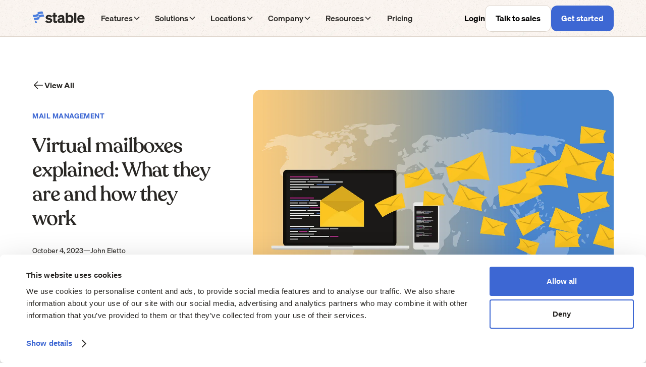

--- FILE ---
content_type: text/html
request_url: https://www.usestable.com/blog/how-does-a-virtual-mailbox-work
body_size: 44310
content:
<!DOCTYPE html><!-- Last Published: Thu Jan 08 2026 21:57:15 GMT+0000 (Coordinated Universal Time) --><html data-wf-domain="www.usestable.com" data-wf-page="683724b855d7326ae4ae6d60" data-wf-site="683724b855d7326ae4ae6d81" lang="en" data-wf-collection="683724b855d7326ae4ae6e5e" data-wf-item-slug="how-does-a-virtual-mailbox-work"><head><meta charset="utf-8"/><title>Virtual mailboxes explained: What they are and how they work</title><meta content="Learn what a virtual mailbox is, how it works, and why businesses use it to manage mail remotely, protect privacy, and stay organized." name="description"/><meta content="Virtual mailboxes explained: What they are and how they work" property="og:title"/><meta content="Learn what a virtual mailbox is, how it works, and why businesses use it to manage mail remotely, protect privacy, and stay organized." property="og:description"/><meta content="https://cdn.prod.website-files.com/683724b855d7326ae4ae6d8e/683724b855d7326ae4ae700b_61bb54e3d2bc4a847757a75f_email-ga499f7907_1280.webp" property="og:image"/><meta content="Virtual mailboxes explained: What they are and how they work" property="twitter:title"/><meta content="Learn what a virtual mailbox is, how it works, and why businesses use it to manage mail remotely, protect privacy, and stay organized." property="twitter:description"/><meta content="https://cdn.prod.website-files.com/683724b855d7326ae4ae6d8e/683724b855d7326ae4ae700b_61bb54e3d2bc4a847757a75f_email-ga499f7907_1280.webp" property="twitter:image"/><meta property="og:type" content="website"/><meta content="summary_large_image" name="twitter:card"/><meta content="width=device-width, initial-scale=1" name="viewport"/><meta content="ZjPaWkZJ3OUEiqAcDGaruftwXUZemD-Rch4iObUJOjg" name="google-site-verification"/><link href="https://cdn.prod.website-files.com/683724b855d7326ae4ae6d81/css/stable-v3.webflow.shared.2ab7fe517.min.css" rel="stylesheet" type="text/css" integrity="sha384-Krf+UXvSnxcbfWR/nsbW3yFNe1Q9wX6/RlHrobnqj+LNWC5tVmBB3WQkKJE/5Y73" crossorigin="anonymous"/><link href="https://cdn.prod.website-files.com/683724b855d7326ae4ae6d81/css/stable-v3.webflow.683724b855d7326ae4ae6d60-58036f389.min.css" rel="stylesheet" type="text/css" integrity="sha384-NQp+dBN55YPuyIHJiNE3tqD1LGCl3TDdqVAgq4So4L0nWCnA3k5azDHXGVNYdTeL" crossorigin="anonymous"/><script type="text/javascript">!function(o,c){var n=c.documentElement,t=" w-mod-";n.className+=t+"js",("ontouchstart"in o||o.DocumentTouch&&c instanceof DocumentTouch)&&(n.className+=t+"touch")}(window,document);</script><link href="https://cdn.prod.website-files.com/683724b855d7326ae4ae6d81/6849bd8f65522cd49e95940b_stable-favicon.png" rel="shortcut icon" type="image/x-icon"/><link href="https://cdn.prod.website-files.com/683724b855d7326ae4ae6d81/6849bd922cd8f2324fdaa9e3_stable-webclip.png" rel="apple-touch-icon"/><link href="https://www.usestable.com/blog/how-does-a-virtual-mailbox-work" rel="canonical"/><script async="" src="https://www.googletagmanager.com/gtag/js?id=G-KMCXT4VY0C"></script><script type="text/javascript">window.dataLayer = window.dataLayer || [];function gtag(){dataLayer.push(arguments);}gtag('set', 'developer_id.dZGVlNj', true);gtag('js', new Date());gtag('config', 'G-KMCXT4VY0C');</script><script id="Cookiebot" src="https://consent.cookiebot.com/uc.js" data-cbid="d51d1cc2-24fd-4168-a863-b5a9c33bd54a"  type="text/javascript"></script>

<meta name="facebook-domain-verification" content="52y04ef5ymhj02rvqqfolnco2c0whj" />

<script type="application/ld+json">
    {
      "@context" : "https://schema.org",
      "@type" : "WebSite",
      "name" : "Stable",
      "url" : "https://www.usestable.com/"
    }
</script>

<style type="text/css">
  a#CybotCookiebotDialogPoweredbyCybot,
  div#CybotCookiebotDialogPoweredByText,
  div#CybotCookiebotDialogHeader {
    display: none;
  }

  #CybotCookiebotDialog {
	position: fixed !important;
    left: 0 !important;
    right: 0 !important;
    bottom: 0 !important;
    top: auto !important;
    margin: 0 !important;
    transform: none !important;
    width: 100% !important;
  }
  
  #CookiebotWidget .CookiebotWidget-body .CookiebotWidget-main-logo {
    display: none; 
  }
</style>


<!-- Specifying `overflow: visible` on img, video and canvas tags may cause them to produce visual content outside of the element bounds. -->
<style>
  .hanging-punctuation {
  hanging-punctuation: first last;
}

svg:not(:root) {
    overflow: auto !important;
</style>
</style>

<!-- Preconnect for faster DNS + TLS handshake -->
<link rel="preconnect" href="https://dashboard.usestable.com" crossorigin>
<link rel="preconnect" href="https://www.googletagmanager.com" crossorigin>
<link rel="preconnect" href="https://js.hs-scripts.com" crossorigin>
<link rel="preconnect" href="https://widget.intercom.io" crossorigin>
<link rel="preconnect" href="https://api-iam.intercom.io" crossorigin>

<link rel="modulepreload" href="https://dashboard.usestable.com/js/visitor-source/ads.mjs">
<link rel="modulepreload" href="https://dashboard.usestable.com/js/visitor-source/campaign.mjs">
<link rel="modulepreload" href="https://dashboard.usestable.com/js/visitor-source/medium.mjs">
<link rel="modulepreload" href="https://dashboard.usestable.com/js/visitor-source/consts.mjs">
<link rel="modulepreload" href="https://dashboard.usestable.com/js/visitor-source/source.mjs">
<link rel="modulepreload" href="https://dashboard.usestable.com/js/visitor-source/urls.mjs">
<link rel="modulepreload" href="https://dashboard.usestable.com/js/visitor-source/js.cookie.min.mjs">

<!-- If form-124.js is an ES module -->
<link rel="modulepreload" href="https://hubspotonwebflow.com/assets/js/form-124.js">

<!-- jQuery -->
<link rel="preload" href="https://code.jquery.com/jquery-3.6.0.min.js" as="script">
<script type="text/javascript">
  (function() {
    var t = document.createElement('script'),
        s = document.getElementsByTagName('script')[0];
    t.async = true;
    t.id    = 'cio-forms-handler';
    t.setAttribute('data-site-id', '3fb5937e8a3b948194f9');
    t.setAttribute('data-base-url', 'https://customerioforms.com');

    t.src = 'https://customerioforms.com/assets/forms.js';

    s.parentNode.insertBefore(t, s);
  })();
</script>

<script async type="module"
src="https://cdn.jsdelivr.net/npm/@finsweet/attributes@2/attributes.js"
fs-toc
></script>

<!-- Finsweet Attributes -->
<script async type="module"
src="https://cdn.jsdelivr.net/npm/@finsweet/attributes@2/attributes.js"
fs-socialshare
></script>

<!--This is to style the code embed. You can find other themes to style your embed at https://highlightjs.org/-->
<link rel="stylesheet" href="https://cdnjs.cloudflare.com/ajax/libs/highlight.js/9.15.10/styles/atom-one-dark.min.css" integrity="sha256-GA29iW/iYj9FcuQQktvW45pRzHvZeFfgeFvA4tGVjpM=" crossorigin="anonymous" />

<style>
code {
	padding: 15px 30px 30px 30px !Important;
  margin: 0px !Important;
  width: 100%;
  border-radius: 4px;
}
.w-embed:after, .w-embed:before {
 	display: none !important;
 }
 
h2, h3  {
  scroll-padding-top: 200px; /* height of sticky header */
}

</style>
<script src="https://cdn.prod.website-files.com/683724b855d7326ae4ae6d81%2F64ede53a7f310eeba7cfb02b%2F691741f0a94d06182afec294%2Fpreloading_script-0.0.5.js" type="text/javascript" data-ncf_api_key="5b58c126-6a8e-4292-af1b-85a4fc1eef6c" data-google_api_key="AIzaSyBd8y7xKQUdddZ4WF4t63FGLIArPH2LY4k" data-mapbox_api_key="_"></script><script src="https://cdn.prod.website-files.com/683724b855d7326ae4ae6d81%2F66ba5a08efe71070f98dd10a%2F68d1d11ea1bb46ae7d8bffb4%2Fk48j8cwt-1.1.1.js" type="text/javascript"></script><script type="text/javascript">window.__WEBFLOW_CURRENCY_SETTINGS = {"currencyCode":"USD","symbol":"$","decimal":".","fractionDigits":2,"group":",","template":"{{wf {\"path\":\"symbol\",\"type\":\"PlainText\"} }} {{wf {\"path\":\"amount\",\"type\":\"CommercePrice\"} }} {{wf {\"path\":\"currencyCode\",\"type\":\"PlainText\"} }}","hideDecimalForWholeNumbers":false};</script></head><body><div class="page-wrapper"><div class="global-styles"><div class="style-overrides w-embed"><style>

/* Ensure all elements inherit the color from its parent */
a,
.w-input,
.w-select,
.w-tab-link,
.w-nav-link,
.w-nav-brand,
.w-dropdown-btn,
.w-dropdown-toggle,
.w-slider-arrow-left,
.w-slider-arrow-right,
.w-dropdown-link {
   color: inherit; 
  text-decoration: inherit;
  font-size: inherit;
}

p a {
    color: var(--_stable---blue--blue-500) !important;
}

/* Focus state style for keyboard navigation for the focusable elements */
*[tabindex]:focus-visible,
  input[type="file"]:focus-visible {
   outline: 0.125rem solid #4d65ff;
   outline-offset: 0.125rem;
}

/* Get rid of top margin on first element in any rich text element */
.w-richtext > :not(div):first-child, .w-richtext > div:first-child > :first-child {
  margin-top: 0 !important;
}

/* Get rid of bottom margin on last element in any rich text element */
.w-richtext>:last-child, .w-richtext ol li:last-child, .w-richtext ul li:last-child {
	margin-bottom: 0 !important;
}

/* Prevent all click and hover interaction with an element */
.pointer-events-off {
	pointer-events: none;
}

/* Enables all click and hover interaction with an element */
.pointer-events-on {
  pointer-events: auto;
}

/* Create a class of .div-square which maintains a 1:1 dimension of a div */
.div-square::after {
	content: "";
	display: block;
	padding-bottom: 100%;
}

/* Make sure containers never lose their center alignment */
.container-medium,.container-small, .container-large {
	margin-right: auto !important;
  margin-left: auto !important;
}


/* Apply "..." after 3 lines of text */
.text-style-3lines {
	display: -webkit-box;
	overflow: hidden;
	-webkit-line-clamp: 3;
	-webkit-box-orient: vertical;
}

/* Apply "..." after 2 lines of text */
.text-style-2lines {
	display: -webkit-box;
	overflow: hidden;
	-webkit-line-clamp: 2;
	-webkit-box-orient: vertical;
}

/* Adds inline flex display */
.display-inlineflex {
  display: inline-flex;
}

/* These classes are never overwritten */
.hide {
  display: none !important;
}

/* Remove default Webflow chevron from form select */
select{
  -webkit-appearance:none;
}


@media screen and (max-width: 991px) {
    .hide, .hide-tablet {
        display: none !important;
    }
}
  @media screen and (max-width: 767px) {
    .hide-mobile-landscape{
      display: none !important;
    }
}
  @media screen and (max-width: 479px) {
    .hide-mobile{
      display: none !important;
    }
}
 
.margin-0 {
  margin: 0rem !important;
}
  
.padding-0 {
  padding: 0rem !important;
}

.spacing-clean {
padding: 0rem !important;
margin: 0rem !important;
}

.margin-top {
  margin-right: 0rem !important;
  margin-bottom: 0rem !important;
  margin-left: 0rem !important;
}

.padding-top {
  padding-right: 0rem !important;
  padding-bottom: 0rem !important;
  padding-left: 0rem !important;
}
  
.margin-right {
  margin-top: 0rem !important;
  margin-bottom: 0rem !important;
  margin-left: 0rem !important;
}

.padding-right {
  padding-top: 0rem !important;
  padding-bottom: 0rem !important;
  padding-left: 0rem !important;
}

.margin-bottom {
  margin-top: 0rem !important;
  margin-right: 0rem !important;
  margin-left: 0rem !important;
}

.padding-bottom {
  padding-top: 0rem !important;
  padding-right: 0rem !important;
  padding-left: 0rem !important;
}

.margin-left {
  margin-top: 0rem !important;
  margin-right: 0rem !important;
  margin-bottom: 0rem !important;
}
  
.padding-left {
  padding-top: 0rem !important;
  padding-right: 0rem !important;
  padding-bottom: 0rem !important;
}
  
.margin-horizontal {
  margin-top: 0rem !important;
  margin-bottom: 0rem !important;
}

.padding-horizontal {
  padding-top: 0rem !important;
  padding-bottom: 0rem !important;
}

.margin-vertical {
  margin-right: 0rem !important;
  margin-left: 0rem !important;
}
  
.padding-vertical {
  padding-right: 0rem !important;
  padding-left: 0rem !important;
}

/* Apply "..." at 100% width */
.truncate-width { 
		width: 100%; 
    white-space: nowrap; 
    overflow: hidden; 
    text-overflow: ellipsis; 
}
/* Removes native scrollbar */
.no-scrollbar {
    -ms-overflow-style: none;
    overflow: -moz-scrollbars-none; 
}

.no-scrollbar::-webkit-scrollbar {
    display: none;
}
</style></div><div class="color-schemes w-embed"><style>
/* Color Schemes Controls*/
<meta name="relume-color-schemes" content="false"/>

  .color-scheme-1 {
/*All sections should point to Color Scheme 1*/

  }

  .color-scheme-2 {
    --color-scheme-1--text: var(--color-scheme-2--text);
    --color-scheme-1--background: var(--color-scheme-2--background);
    --color-scheme-1--foreground: var(--color-scheme-2--foreground);
    --color-scheme-1--border: var(--color-scheme-2--border);
    --color-scheme-1--accent: var(--color-scheme-2--accent);
  }

  .color-scheme-3 {
    --color-scheme-1--text: var(--color-scheme-3--text);
    --color-scheme-1--background: var(--color-scheme-3--background);
    --color-scheme-1--foreground: var(--color-scheme-3--foreground);
    --color-scheme-1--border: var(--color-scheme-3--border);
    --color-scheme-1--accent: var(--color-scheme-3--accent);
  }

  .color-scheme-4 {
    --color-scheme-1--text: var(--color-scheme-4--text);
    --color-scheme-1--background: var(--color-scheme-4--background);
    --color-scheme-1--foreground: var(--color-scheme-4--foreground);
    --color-scheme-1--border: var(--color-scheme-4--border);
    --color-scheme-1--accent: var(--color-scheme-4--accent);
  }

  .color-scheme-5 {
    --color-scheme-1--text: var(--color-scheme-5--text);
    --color-scheme-1--background: var(--color-scheme-5--background);
    --color-scheme-1--foreground: var(--color-scheme-5--foreground);
    --color-scheme-1--border: var(--color-scheme-5--border);
    --color-scheme-1--accent: var(--color-scheme-5--accent);
  }

  .color-scheme-6 {
    --color-scheme-1--text: var(--color-scheme-6--text);
    --color-scheme-1--background: var(--color-scheme-6--background);
    --color-scheme-1--foreground: var(--color-scheme-6--foreground);
    --color-scheme-1--border: var(--color-scheme-6--border);
    --color-scheme-1--accent: var(--color-scheme-6--accent);
  }

  .color-scheme-7 {
    --color-scheme-1--text: var(--color-scheme-7--text);
    --color-scheme-1--background: var(--color-scheme-7--background);
    --color-scheme-1--foreground: var(--color-scheme-7--foreground);
    --color-scheme-1--border: var(--color-scheme-7--border);
    --color-scheme-1--accent: var(--color-scheme-7--accent);
  }

  .color-scheme-8 {
    --color-scheme-1--text: var(--color-scheme-8--text);
    --color-scheme-1--background: var(--color-scheme-8--background);
    --color-scheme-1--foreground: var(--color-scheme-8--foreground);
    --color-scheme-1--border: var(--color-scheme-8--border);
    --color-scheme-1--accent: var(--color-scheme-8--accent);
  }

  .color-scheme-9 {
    --color-scheme-1--text: var(--color-scheme-9--text);
    --color-scheme-1--background: var(--color-scheme-9--background);
    --color-scheme-1--foreground: var(--color-scheme-9--foreground);
    --color-scheme-1--border: var(--color-scheme-9--border);
    --color-scheme-1--accent: var(--color-scheme-9--accent);
  }

  .color-scheme-10 {
    --color-scheme-1--text: var(--color-scheme-10--text);
    --color-scheme-1--background: var(--color-scheme-10--background);
    --color-scheme-1--foreground: var(--color-scheme-10--foreground);
    --color-scheme-1--border: var(--color-scheme-10--border);
    --color-scheme-1--accent: var(--color-scheme-10--accent);
  }
  
/* Inherit slider dot colors */
.w-slider-dot {
  background-color: var(--color-scheme-1--text);
  opacity: 0.20;
}

.w-slider-dot.w-active {
  background-color: var(--color-scheme-1--text);
  opacity: 1;
}

/* Override .w-slider-nav-invert styles */
.w-slider-nav-invert .w-slider-dot {
  background-color: var(--color-scheme-1--text) !important;
  opacity: 0.20 !important;
}

.w-slider-nav-invert .w-slider-dot.w-active {
  background-color: var(--color-scheme-1--text) !important;
  opacity: 1 !important;
}

</style></div></div><div data-animation="default" class="navbar7_component w-nav" data-easing2="ease" fs-scrolldisable-element="smart-nav" data-easing="ease" data-collapse="medium" data-w-id="6a52c313-5c7c-f3ea-1735-a70a5a85914d" role="banner" data-duration="400" id="sticky-header"><div class="navbar7_container"><div class="nav-flex-left"><a href="/" class="navbar7_logo-link w-nav-brand"><img fetchpriority="high" loading="eager" alt="" src="https://cdn.prod.website-files.com/683724b855d7326ae4ae6d81/6841f77e21556ff4d05c501d_stable-logo-main-nav.svg" class="navbar7_logo padding-bottom padding-tiny"/></a><nav role="navigation" class="navbar7_menu w-nav-menu"><div class="navbar7_menu-left"><div data-delay="300" data-hover="true" data-w-id="6a52c313-5c7c-f3ea-1735-a70a5a859153" class="navbar7_menu-dropdown w-dropdown"><div class="navbar7_dropdown-toggle w-dropdown-toggle"><div>Features</div><div class="dropdown-chevron w-embed"><svg width=" 100%" height=" 100%" viewBox="0 0 16 16" fill="none" xmlns="http://www.w3.org/2000/svg">
<path fill-rule="evenodd" clip-rule="evenodd" d="M2.55806 6.29544C2.46043 6.19781 2.46043 6.03952 2.55806 5.94189L3.44195 5.058C3.53958 4.96037 3.69787 4.96037 3.7955 5.058L8.00001 9.26251L12.2045 5.058C12.3021 4.96037 12.4604 4.96037 12.5581 5.058L13.4419 5.94189C13.5396 6.03952 13.5396 6.19781 13.4419 6.29544L8.17678 11.5606C8.07915 11.6582 7.92086 11.6582 7.82323 11.5606L2.55806 6.29544Z" fill="currentColor"/>
</svg></div></div><nav class="navbar7_dropdown-list w-dropdown-list"><div class="navbar7_container"><div class="navbar7_dropdown-content"><div class="navbar7_dropdown-content-left"><div class="navbar7_dropdown-column"><div class="navbar7_dropdown-link-list"><a href="/products/virtual-address" class="navbar7_dropdown-link w-inline-block"><div class="navbar7_icon-wrapper"><div class="icon-embed-xsmall icon-color-nav w-embed"><svg width="32" height="32" viewBox="0 0 32 32" fill="none" xmlns="http://www.w3.org/2000/svg">
<path d="M16 8C15.0111 8 14.0444 8.29325 13.2221 8.84265C12.3999 9.39206 11.759 10.173 11.3806 11.0866C11.0022 12.0002 10.9031 13.0055 11.0961 13.9755C11.289 14.9454 11.7652 15.8363 12.4645 16.5355C13.1637 17.2348 14.0546 17.711 15.0245 17.9039C15.9945 18.0969 16.9998 17.9978 17.9134 17.6194C18.827 17.241 19.6079 16.6001 20.1573 15.7779C20.7068 14.9556 21 13.9889 21 13C21 11.6739 20.4732 10.4021 19.5355 9.46447C18.5979 8.52678 17.3261 8 16 8ZM16 16C15.4067 16 14.8266 15.8241 14.3333 15.4944C13.8399 15.1648 13.4554 14.6962 13.2284 14.1481C13.0013 13.5999 12.9419 12.9967 13.0576 12.4147C13.1734 11.8328 13.4591 11.2982 13.8787 10.8787C14.2982 10.4591 14.8328 10.1734 15.4147 10.0576C15.9967 9.94189 16.5999 10.0013 17.1481 10.2284C17.6962 10.4554 18.1648 10.8399 18.4944 11.3333C18.8241 11.8266 19 12.4067 19 13C19 13.7956 18.6839 14.5587 18.1213 15.1213C17.5587 15.6839 16.7956 16 16 16ZM16 2C13.0836 2.00331 10.2877 3.1633 8.22548 5.22548C6.1633 7.28766 5.00331 10.0836 5 13C5 16.925 6.81375 21.085 10.25 25.0312C11.794 26.8145 13.5318 28.4202 15.4312 29.8188C15.5994 29.9365 15.7997 29.9997 16.005 29.9997C16.2103 29.9997 16.4106 29.9365 16.5788 29.8188C18.4747 28.4196 20.2091 26.8139 21.75 25.0312C25.1812 21.085 27 16.925 27 13C26.9967 10.0836 25.8367 7.28766 23.7745 5.22548C21.7123 3.1633 18.9164 2.00331 16 2ZM16 27.75C13.9338 26.125 7 20.1562 7 13C7 10.6131 7.94821 8.32387 9.63604 6.63604C11.3239 4.94821 13.6131 4 16 4C18.3869 4 20.6761 4.94821 22.364 6.63604C24.0518 8.32387 25 10.6131 25 13C25 20.1537 18.0662 26.125 16 27.75Z" fill="currentColor"/>
</svg></div></div><div class="navbar7_item-text"><div class="text-weight-semibold">Virtual address</div><p class="text-size-small hide-mobile-landscape">Get a permanent address for your business</p></div></a><a href="/products/virtual-mailbox" class="navbar7_dropdown-link w-inline-block"><div class="navbar7_icon-wrapper"><div class="icon-embed-xsmall icon-color-nav w-embed"><svg width="32" height="32" viewBox="0 0 32 32" fill="none" xmlns="http://www.w3.org/2000/svg">
<path d="M28 6H4C3.73478 6 3.48043 6.10536 3.29289 6.29289C3.10536 6.48043 3 6.73478 3 7V24C3 24.5304 3.21071 25.0391 3.58579 25.4142C3.96086 25.7893 4.46957 26 5 26H27C27.5304 26 28.0391 25.7893 28.4142 25.4142C28.7893 25.0391 29 24.5304 29 24V7C29 6.73478 28.8946 6.48043 28.7071 6.29289C28.5196 6.10536 28.2652 6 28 6ZM25.4287 8L16 16.6437L6.57125 8H25.4287ZM27 24H5V9.27375L15.3237 18.7375C15.5082 18.9069 15.7496 19.0008 16 19.0008C16.2504 19.0008 16.4918 18.9069 16.6763 18.7375L27 9.27375V24Z" fill="currentColor"/>
</svg></div></div><div class="navbar7_item-text"><div class="text-weight-semibold">Virtual mailbox</div><p class="text-size-small hide-mobile-landscape">Manage your physical mail online</p></div></a><a href="/products/automations-integrations" class="navbar7_dropdown-link w-inline-block"><div class="navbar7_icon-wrapper"><div class="icon-embed-xsmall icon-color-nav w-embed"><svg width="32" height="32" viewBox="0 0 32 32" fill="none" xmlns="http://www.w3.org/2000/svg">
<path d="M20 14H26C26.5304 14 27.0391 13.7893 27.4142 13.4142C27.7893 13.0391 28 12.5304 28 12V6C28 5.46957 27.7893 4.96086 27.4142 4.58579C27.0391 4.21071 26.5304 4 26 4H20C19.4696 4 18.9609 4.21071 18.5858 4.58579C18.2107 4.96086 18 5.46957 18 6V8H16C15.2044 8 14.4413 8.31607 13.8787 8.87868C13.3161 9.44129 13 10.2044 13 11V15H9V14C9 13.4696 8.78929 12.9609 8.41421 12.5858C8.03914 12.2107 7.53043 12 7 12H3C2.46957 12 1.96086 12.2107 1.58579 12.5858C1.21071 12.9609 1 13.4696 1 14V18C1 18.5304 1.21071 19.0391 1.58579 19.4142C1.96086 19.7893 2.46957 20 3 20H7C7.53043 20 8.03914 19.7893 8.41421 19.4142C8.78929 19.0391 9 18.5304 9 18V17H13V21C13 21.7956 13.3161 22.5587 13.8787 23.1213C14.4413 23.6839 15.2044 24 16 24H18V26C18 26.5304 18.2107 27.0391 18.5858 27.4142C18.9609 27.7893 19.4696 28 20 28H26C26.5304 28 27.0391 27.7893 27.4142 27.4142C27.7893 27.0391 28 26.5304 28 26V20C28 19.4696 27.7893 18.9609 27.4142 18.5858C27.0391 18.2107 26.5304 18 26 18H20C19.4696 18 18.9609 18.2107 18.5858 18.5858C18.2107 18.9609 18 19.4696 18 20V22H16C15.7348 22 15.4804 21.8946 15.2929 21.7071C15.1054 21.5196 15 21.2652 15 21V11C15 10.7348 15.1054 10.4804 15.2929 10.2929C15.4804 10.1054 15.7348 10 16 10H18V12C18 12.5304 18.2107 13.0391 18.5858 13.4142C18.9609 13.7893 19.4696 14 20 14ZM7 18H3V14H7V18ZM20 20H26V26H20V20ZM20 6H26V12H20V6Z" fill="currentColor"/>
</svg></div></div><div class="navbar7_item-text"><div class="text-weight-semibold">Automations &amp; integrations</div><p class="text-size-small hide-mobile-landscape">Automate manual workflows</p></div></a></div></div><div class="navbar7_dropdown-column"><div class="navbar7_dropdown-link-list"><a href="/products/registered-agent" class="navbar7_dropdown-link w-inline-block"><div class="navbar7_icon-wrapper"><div class="icon-embed-xsmall icon-color-nav w-embed"><svg width="32" height="32" viewBox="0 0 32 32" fill="none" xmlns="http://www.w3.org/2000/svg">
<path d="M27 7H22V6C22 5.20435 21.6839 4.44129 21.1213 3.87868C20.5587 3.31607 19.7956 3 19 3H13C12.2044 3 11.4413 3.31607 10.8787 3.87868C10.3161 4.44129 10 5.20435 10 6V7H5C4.46957 7 3.96086 7.21071 3.58579 7.58579C3.21071 7.96086 3 8.46957 3 9V25C3 25.5304 3.21071 26.0391 3.58579 26.4142C3.96086 26.7893 4.46957 27 5 27H27C27.5304 27 28.0391 26.7893 28.4142 26.4142C28.7893 26.0391 29 25.5304 29 25V9C29 8.46957 28.7893 7.96086 28.4142 7.58579C28.0391 7.21071 27.5304 7 27 7ZM12 6C12 5.73478 12.1054 5.48043 12.2929 5.29289C12.4804 5.10536 12.7348 5 13 5H19C19.2652 5 19.5196 5.10536 19.7071 5.29289C19.8946 5.48043 20 5.73478 20 6V7H12V6ZM27 9V14.2013C23.6247 16.0385 19.8429 17.0007 16 17C12.1573 17.0007 8.37553 16.0389 5 14.2025V9H27ZM27 25H5V16.455C8.42491 18.1302 12.1873 19.0007 16 19C19.8127 19.0001 23.5751 18.1292 27 16.4538V25ZM13 14C13 13.7348 13.1054 13.4804 13.2929 13.2929C13.4804 13.1054 13.7348 13 14 13H18C18.2652 13 18.5196 13.1054 18.7071 13.2929C18.8946 13.4804 19 13.7348 19 14C19 14.2652 18.8946 14.5196 18.7071 14.7071C18.5196 14.8946 18.2652 15 18 15H14C13.7348 15 13.4804 14.8946 13.2929 14.7071C13.1054 14.5196 13 14.2652 13 14Z" fill="currentColor"/>
</svg></div></div><div class="navbar7_item-text"><div class="text-weight-semibold">Registered agent</div><p class="text-size-small hide-mobile-landscape">Add a registered agent in any US state</p></div></a><a href="/products/electronic-check-deposits" class="navbar7_dropdown-link w-inline-block"><div class="navbar7_icon-wrapper"><div class="icon-embed-xsmall icon-color-nav w-embed"><svg width="32" height="32" viewBox="0 0 32 32" fill="none" xmlns="http://www.w3.org/2000/svg">
<path d="M3 13H6V21H4C3.73478 21 3.48043 21.1053 3.29289 21.2929C3.10536 21.4804 3 21.7348 3 22C3 22.2652 3.10536 22.5196 3.29289 22.7071C3.48043 22.8946 3.73478 23 4 23H28C28.2652 23 28.5196 22.8946 28.7071 22.7071C28.8946 22.5196 29 22.2652 29 22C29 21.7348 28.8946 21.4804 28.7071 21.2929C28.5196 21.1053 28.2652 21 28 21H26V13H29C29.2176 12.9998 29.4292 12.9286 29.6026 12.7973C29.7761 12.6659 29.902 12.4816 29.9612 12.2722C30.0205 12.0629 30.0098 11.8399 29.9308 11.6371C29.8519 11.4344 29.709 11.2629 29.5238 11.1487L16.5238 3.14874C16.3662 3.05189 16.1849 3.00061 16 3.00061C15.8151 3.00061 15.6338 3.05189 15.4762 3.14874L2.47625 11.1487C2.29103 11.2629 2.14811 11.4344 2.06916 11.6371C1.99021 11.8399 1.97955 12.0629 2.03878 12.2722C2.09801 12.4816 2.22391 12.6659 2.39738 12.7973C2.57085 12.9286 2.78242 12.9998 3 13ZM8 13H12V21H8V13ZM18 13V21H14V13H18ZM24 21H20V13H24V21ZM16 5.17374L25.4675 11H6.5325L16 5.17374ZM31 26C31 26.2652 30.8946 26.5196 30.7071 26.7071C30.5196 26.8946 30.2652 27 30 27H2C1.73478 27 1.48043 26.8946 1.29289 26.7071C1.10536 26.5196 1 26.2652 1 26C1 25.7348 1.10536 25.4804 1.29289 25.2929C1.48043 25.1053 1.73478 25 2 25H30C30.2652 25 30.5196 25.1053 30.7071 25.2929C30.8946 25.4804 31 25.7348 31 26Z" fill="currentColor"/>
</svg></div></div><div class="navbar7_item-text"><div class="text-weight-semibold">Electronic check deposit</div><p class="text-size-small hide-mobile-landscape">Automate physical check deposits</p></div></a></div></div></div></div></div></nav></div><div data-delay="300" data-hover="true" data-w-id="6a52c313-5c7c-f3ea-1735-a70a5a8591ba" class="navbar7_menu-dropdown w-dropdown"><div class="navbar7_dropdown-toggle w-dropdown-toggle"><div>Solutions</div><div class="dropdown-chevron w-embed"><svg width=" 100%" height=" 100%" viewBox="0 0 16 16" fill="none" xmlns="http://www.w3.org/2000/svg">
<path fill-rule="evenodd" clip-rule="evenodd" d="M2.55806 6.29544C2.46043 6.19781 2.46043 6.03952 2.55806 5.94189L3.44195 5.058C3.53958 4.96037 3.69787 4.96037 3.7955 5.058L8.00001 9.26251L12.2045 5.058C12.3021 4.96037 12.4604 4.96037 12.5581 5.058L13.4419 5.94189C13.5396 6.03952 13.5396 6.19781 13.4419 6.29544L8.17678 11.5606C8.07915 11.6582 7.92086 11.6582 7.82323 11.5606L2.55806 6.29544Z" fill="currentColor"/>
</svg></div></div><nav class="navbar7_dropdown-list w-dropdown-list"><div class="navbar7_container"><div class="navbar7_dropdown-content solutions-nav"><div class="navbar7_dropdown-content-left solutions-nav"><div class="navbar7_dropdown-column solutions-nav"><div class="margin-bottom margin-xsmall"><h5 class="nav-subheaders">Business size</h5></div><div class="navbar7_dropdown-link-list"><a href="/use-cases/virtual-mailbox-for-startups" class="navbar7_dropdown-link w-inline-block"><div class="navbar7_icon-wrapper"><div class="icon-embed-xsmall icon-color-nav w-embed"><svg width="24" height="24" viewBox="0 0 24 24" fill="none" xmlns="http://www.w3.org/2000/svg">
<path d="M19.5 3.75H4.5C3.90326 3.75 3.33097 3.98705 2.90901 4.40901C2.48705 4.83097 2.25 5.40326 2.25 6V16.5C2.25 17.0967 2.48705 17.669 2.90901 18.091C3.33097 18.5129 3.90326 18.75 4.5 18.75H19.5C20.0967 18.75 20.669 18.5129 21.091 18.091C21.5129 17.669 21.75 17.0967 21.75 16.5V6C21.75 5.40326 21.5129 4.83097 21.091 4.40901C20.669 3.98705 20.0967 3.75 19.5 3.75ZM20.25 16.5C20.25 16.6989 20.171 16.8897 20.0303 17.0303C19.8897 17.171 19.6989 17.25 19.5 17.25H4.5C4.30109 17.25 4.11032 17.171 3.96967 17.0303C3.82902 16.8897 3.75 16.6989 3.75 16.5V6C3.75 5.80109 3.82902 5.61032 3.96967 5.46967C4.11032 5.32902 4.30109 5.25 4.5 5.25H19.5C19.6989 5.25 19.8897 5.32902 20.0303 5.46967C20.171 5.61032 20.25 5.80109 20.25 6V16.5ZM15.75 21C15.75 21.1989 15.671 21.3897 15.5303 21.5303C15.3897 21.671 15.1989 21.75 15 21.75H9C8.80109 21.75 8.61032 21.671 8.46967 21.5303C8.32902 21.3897 8.25 21.1989 8.25 21C8.25 20.8011 8.32902 20.6103 8.46967 20.4697C8.61032 20.329 8.80109 20.25 9 20.25H15C15.1989 20.25 15.3897 20.329 15.5303 20.4697C15.671 20.6103 15.75 20.8011 15.75 21Z" fill="currentColor"/>
</svg></div></div><div class="navbar7_item-text"><div class="text-weight-semibold">Startups</div></div></a><a href="/use-cases/small-business-virtual-address-mailbox" class="navbar7_dropdown-link w-inline-block"><div class="navbar7_icon-wrapper"><div class="icon-embed-xsmall icon-color-nav w-embed"><svg width="24" height="24" viewBox="0 0 24 24" fill="none" xmlns="http://www.w3.org/2000/svg">
<path d="M21.75 9C21.7504 8.93027 21.7409 8.86083 21.7219 8.79375L20.3766 4.0875C20.2861 3.77523 20.0971 3.50059 19.8378 3.30459C19.5784 3.10858 19.2626 3.00174 18.9375 3H5.0625C4.73741 3.00174 4.4216 3.10858 4.16223 3.30459C3.90287 3.50059 3.71386 3.77523 3.62344 4.0875L2.27906 8.79375C2.2597 8.86079 2.24991 8.93022 2.25 9V10.5C2.25 11.0822 2.38554 11.6563 2.6459 12.1771C2.90625 12.6978 3.28427 13.1507 3.75 13.5V20.25C3.75 20.4489 3.82902 20.6397 3.96967 20.7803C4.11032 20.921 4.30109 21 4.5 21H19.5C19.6989 21 19.8897 20.921 20.0303 20.7803C20.171 20.6397 20.25 20.4489 20.25 20.25V13.5C20.7157 13.1507 21.0937 12.6978 21.3541 12.1771C21.6145 11.6563 21.75 11.0822 21.75 10.5V9ZM5.0625 4.5H18.9375L20.0081 8.25H3.99469L5.0625 4.5ZM9.75 9.75H14.25V10.5C14.25 11.0967 14.0129 11.669 13.591 12.091C13.169 12.5129 12.5967 12.75 12 12.75C11.4033 12.75 10.831 12.5129 10.409 12.091C9.98705 11.669 9.75 11.0967 9.75 10.5V9.75ZM8.25 9.75V10.5C8.24987 10.8869 8.14996 11.2673 7.95993 11.6043C7.7699 11.9413 7.49617 12.2236 7.16518 12.424C6.83419 12.6244 6.45713 12.736 6.07041 12.7481C5.68369 12.7602 5.30038 12.6724 4.9575 12.4931C4.90533 12.4525 4.84794 12.4191 4.78688 12.3937C4.46913 12.1903 4.20764 11.9103 4.02646 11.5794C3.84527 11.2484 3.7502 10.8773 3.75 10.5V9.75H8.25ZM18.75 19.5H5.25V14.175C5.4969 14.2248 5.74813 14.2499 6 14.25C6.58217 14.25 7.15634 14.1145 7.67705 13.8541C8.19776 13.5937 8.6507 13.2157 9 12.75C9.3493 13.2157 9.80224 13.5937 10.323 13.8541C10.8437 14.1145 11.4178 14.25 12 14.25C12.5822 14.25 13.1563 14.1145 13.6771 13.8541C14.1978 13.5937 14.6507 13.2157 15 12.75C15.3493 13.2157 15.8022 13.5937 16.3229 13.8541C16.8437 14.1145 17.4178 14.25 18 14.25C18.2519 14.2499 18.5031 14.2248 18.75 14.175V19.5ZM19.2122 12.3937C19.1519 12.4191 19.0952 12.4522 19.0434 12.4922C18.7006 12.6716 18.3173 12.7596 17.9305 12.7477C17.5437 12.7357 17.1666 12.6242 16.8355 12.424C16.5044 12.2237 16.2305 11.9414 16.0404 11.6044C15.8502 11.2673 15.7502 10.887 15.75 10.5V9.75H20.25V10.5C20.2497 10.8774 20.1545 11.2486 19.9731 11.5795C19.7918 11.9104 19.5301 12.1904 19.2122 12.3937Z" fill="currentColor"/>
</svg></div></div><div class="navbar7_item-text"><div class="text-weight-semibold">Small business</div></div></a><a href="/use-cases/enterprise-virtual-mailbox-solutions" class="navbar7_dropdown-link w-inline-block"><div class="navbar7_icon-wrapper"><div class="icon-embed-xsmall icon-color-nav w-embed"><svg width="24" height="24" viewBox="0 0 24 24" fill="none" xmlns="http://www.w3.org/2000/svg">
<path d="M19.5 3H4.5C4.10218 3 3.72064 3.15804 3.43934 3.43934C3.15804 3.72064 3 4.10218 3 4.5V19.5C3 19.8978 3.15804 20.2794 3.43934 20.5607C3.72064 20.842 4.10218 21 4.5 21H19.5C19.8978 21 20.2794 20.842 20.5607 20.5607C20.842 20.2794 21 19.8978 21 19.5V4.5C21 4.10218 20.842 3.72064 20.5607 3.43934C20.2794 3.15804 19.8978 3 19.5 3ZM16.5 10.5V19.5H12.75V10.5H16.5ZM11.25 19.5H7.5V10.5H11.25V19.5ZM19.5 19.5H18V9.75C18 9.55109 17.921 9.36032 17.7803 9.21967C17.6397 9.07902 17.4489 9 17.25 9H6.75C6.55109 9 6.36032 9.07902 6.21967 9.21967C6.07902 9.36032 6 9.55109 6 9.75V19.5H4.5V4.5H19.5V19.5ZM14.25 6.75C14.25 6.94891 14.171 7.13968 14.0303 7.28033C13.8897 7.42098 13.6989 7.5 13.5 7.5H10.5C10.3011 7.5 10.1103 7.42098 9.96967 7.28033C9.82902 7.13968 9.75 6.94891 9.75 6.75C9.75 6.55109 9.82902 6.36032 9.96967 6.21967C10.1103 6.07902 10.3011 6 10.5 6H13.5C13.6989 6 13.8897 6.07902 14.0303 6.21967C14.171 6.36032 14.25 6.55109 14.25 6.75Z" fill="currentColor"/>
</svg></div></div><div class="navbar7_item-text"><div class="text-weight-semibold">Enterprise</div></div></a></div></div><div class="navbar7_dropdown-column solutions-nav"><div class="margin-bottom margin-xsmall"><h5 class="nav-subheaders">Industry</h5></div><div class="navbar7_dropdown-link-list"><a href="/use-cases/property-management" class="navbar7_dropdown-link w-inline-block"><div class="navbar7_icon-wrapper"><div class="icon-embed-xsmall icon-color-nav w-embed"><svg width="32" height="32" viewBox="0 0 32 32" fill="none" xmlns="http://www.w3.org/2000/svg">
<path d="M31 26H29V12C29.2652 12 29.5196 11.8946 29.7071 11.7071C29.8946 11.5196 30 11.2652 30 11C30 10.7348 29.8946 10.4804 29.7071 10.2929C29.5196 10.1054 29.2652 10 29 10H23V6C23.2652 6 23.5196 5.89464 23.7071 5.70711C23.8946 5.51957 24 5.26522 24 5C24 4.73478 23.8946 4.48043 23.7071 4.29289C23.5196 4.10536 23.2652 4 23 4H5C4.73478 4 4.48043 4.10536 4.29289 4.29289C4.10536 4.48043 4 4.73478 4 5C4 5.26522 4.10536 5.51957 4.29289 5.70711C4.48043 5.89464 4.73478 6 5 6V26H3C2.73478 26 2.48043 26.1054 2.29289 26.2929C2.10536 26.4804 2 26.7348 2 27C2 27.2652 2.10536 27.5196 2.29289 27.7071C2.48043 27.8946 2.73478 28 3 28H31C31.2652 28 31.5196 27.8946 31.7071 27.7071C31.8946 27.5196 32 27.2652 32 27C32 26.7348 31.8946 26.4804 31.7071 26.2929C31.5196 26.1054 31.2652 26 31 26ZM27 12V26H23V12H27ZM7 6H21V26H18V20C18 19.7348 17.8946 19.4804 17.7071 19.2929C17.5196 19.1054 17.2652 19 17 19H11C10.7348 19 10.4804 19.1054 10.2929 19.2929C10.1054 19.4804 10 19.7348 10 20V26H7V6ZM16 26H12V21H16V26ZM9 10C9 9.73478 9.10536 9.48043 9.29289 9.29289C9.48043 9.10536 9.73478 9 10 9H12C12.2652 9 12.5196 9.10536 12.7071 9.29289C12.8946 9.48043 13 9.73478 13 10C13 10.2652 12.8946 10.5196 12.7071 10.7071C12.5196 10.8946 12.2652 11 12 11H10C9.73478 11 9.48043 10.8946 9.29289 10.7071C9.10536 10.5196 9 10.2652 9 10ZM15 10C15 9.73478 15.1054 9.48043 15.2929 9.29289C15.4804 9.10536 15.7348 9 16 9H18C18.2652 9 18.5196 9.10536 18.7071 9.29289C18.8946 9.48043 19 9.73478 19 10C19 10.2652 18.8946 10.5196 18.7071 10.7071C18.5196 10.8946 18.2652 11 18 11H16C15.7348 11 15.4804 10.8946 15.2929 10.7071C15.1054 10.5196 15 10.2652 15 10ZM9 15C9 14.7348 9.10536 14.4804 9.29289 14.2929C9.48043 14.1054 9.73478 14 10 14H12C12.2652 14 12.5196 14.1054 12.7071 14.2929C12.8946 14.4804 13 14.7348 13 15C13 15.2652 12.8946 15.5196 12.7071 15.7071C12.5196 15.8946 12.2652 16 12 16H10C9.73478 16 9.48043 15.8946 9.29289 15.7071C9.10536 15.5196 9 15.2652 9 15ZM15 15C15 14.7348 15.1054 14.4804 15.2929 14.2929C15.4804 14.1054 15.7348 14 16 14H18C18.2652 14 18.5196 14.1054 18.7071 14.2929C18.8946 14.4804 19 14.7348 19 15C19 15.2652 18.8946 15.5196 18.7071 15.7071C18.5196 15.8946 18.2652 16 18 16H16C15.7348 16 15.4804 15.8946 15.2929 15.7071C15.1054 15.5196 15 15.2652 15 15Z" fill="currentColor"/>
</svg></div></div><div class="navbar7_item-text"><div class="text-weight-semibold">Property management</div></div></a><a href="/use-cases/stable-for-accountants" class="navbar7_dropdown-link w-inline-block"><div class="navbar7_icon-wrapper"><div class="icon-embed-xsmall icon-color-nav w-embed"><svg width="32" height="32" viewBox="0 0 32 32" fill="none" xmlns="http://www.w3.org/2000/svg">
<path d="M16 3C13.4288 3 10.9154 3.76244 8.77759 5.1909C6.63975 6.61935 4.97351 8.64968 3.98957 11.0251C3.00563 13.4006 2.74819 16.0144 3.2498 18.5362C3.75141 21.0579 4.98953 23.3743 6.80762 25.1924C8.6257 27.0105 10.9421 28.2486 13.4638 28.7502C15.9856 29.2518 18.5995 28.9944 20.9749 28.0104C23.3503 27.0265 25.3807 25.3603 26.8091 23.2224C28.2376 21.0846 29 18.5712 29 16C28.9964 12.5533 27.6256 9.24882 25.1884 6.81163C22.7512 4.37445 19.4467 3.00364 16 3ZM16 27C13.8244 27 11.6977 26.3549 9.88873 25.1462C8.07979 23.9375 6.66989 22.2195 5.83733 20.2095C5.00477 18.1995 4.78693 15.9878 5.21137 13.854C5.63581 11.7202 6.68345 9.7602 8.22183 8.22183C9.76021 6.68345 11.7202 5.6358 13.854 5.21136C15.9878 4.78692 18.1995 5.00476 20.2095 5.83733C22.2195 6.66989 23.9375 8.07979 25.1462 9.88873C26.3549 11.6977 27 13.8244 27 16C26.9967 18.9164 25.8367 21.7123 23.7745 23.7745C21.7123 25.8367 18.9164 26.9967 16 27ZM21 18.5C21 19.4283 20.6313 20.3185 19.9749 20.9749C19.3185 21.6313 18.4283 22 17.5 22H17V23C17 23.2652 16.8946 23.5196 16.7071 23.7071C16.5196 23.8946 16.2652 24 16 24C15.7348 24 15.4804 23.8946 15.2929 23.7071C15.1054 23.5196 15 23.2652 15 23V22H13C12.7348 22 12.4804 21.8946 12.2929 21.7071C12.1054 21.5196 12 21.2652 12 21C12 20.7348 12.1054 20.4804 12.2929 20.2929C12.4804 20.1054 12.7348 20 13 20H17.5C17.8978 20 18.2794 19.842 18.5607 19.5607C18.842 19.2794 19 18.8978 19 18.5C19 18.1022 18.842 17.7206 18.5607 17.4393C18.2794 17.158 17.8978 17 17.5 17H14.5C13.5717 17 12.6815 16.6313 12.0251 15.9749C11.3688 15.3185 11 14.4283 11 13.5C11 12.5717 11.3688 11.6815 12.0251 11.0251C12.6815 10.3687 13.5717 10 14.5 10H15V9C15 8.73478 15.1054 8.48043 15.2929 8.29289C15.4804 8.10536 15.7348 8 16 8C16.2652 8 16.5196 8.10536 16.7071 8.29289C16.8946 8.48043 17 8.73478 17 9V10H19C19.2652 10 19.5196 10.1054 19.7071 10.2929C19.8946 10.4804 20 10.7348 20 11C20 11.2652 19.8946 11.5196 19.7071 11.7071C19.5196 11.8946 19.2652 12 19 12H14.5C14.1022 12 13.7206 12.158 13.4393 12.4393C13.158 12.7206 13 13.1022 13 13.5C13 13.8978 13.158 14.2794 13.4393 14.5607C13.7206 14.842 14.1022 15 14.5 15H17.5C18.4283 15 19.3185 15.3687 19.9749 16.0251C20.6313 16.6815 21 17.5717 21 18.5Z" fill="currentColor"/>
</svg></div></div><div class="navbar7_item-text"><div class="text-weight-semibold">Accounting</div></div></a><a href="/use-cases/stable-for-insurance-providers" class="navbar7_dropdown-link w-inline-block"><div class="navbar7_icon-wrapper"><div class="icon-embed-xsmall icon-color-nav w-embed"><svg width="32" height="32" viewBox="0 0 32 32" fill="none" xmlns="http://www.w3.org/2000/svg">
<path d="M30.0001 15.8287C29.7718 13.2111 28.8143 10.7099 27.2363 8.60892C25.6583 6.50799 23.5229 4.89148 21.0726 3.94284C18.6223 2.99421 15.9551 2.75144 13.3737 3.2421C10.7924 3.73275 8.40027 4.93718 6.46887 6.71869C3.89044 9.08744 2.29745 12.3395 2.00637 15.8287C1.98264 16.1048 2.01656 16.3829 2.10599 16.6453C2.19543 16.9076 2.33841 17.1485 2.52588 17.3527C2.71334 17.5568 2.9412 17.7198 3.19499 17.8312C3.44877 17.9426 3.72295 18.0001 4.00012 17.9999H15.0001V24.9999C15.0001 26.0608 15.4215 27.0782 16.1717 27.8284C16.9218 28.5785 17.9393 28.9999 19.0001 28.9999C20.061 28.9999 21.0784 28.5785 21.8285 27.8284C22.5787 27.0782 23.0001 26.0608 23.0001 24.9999C23.0001 24.7347 22.8948 24.4804 22.7072 24.2928C22.5197 24.1053 22.2653 23.9999 22.0001 23.9999C21.7349 23.9999 21.4805 24.1053 21.293 24.2928C21.1055 24.4804 21.0001 24.7347 21.0001 24.9999C21.0001 25.5304 20.7894 26.0391 20.4143 26.4142C20.0393 26.7892 19.5306 26.9999 19.0001 26.9999C18.4697 26.9999 17.961 26.7892 17.5859 26.4142C17.2108 26.0391 17.0001 25.5304 17.0001 24.9999V17.9999H28.0001C28.2778 18.001 28.5527 17.9441 28.8072 17.8331C29.0617 17.722 29.2904 17.5592 29.4785 17.355C29.6666 17.1507 29.8102 16.9095 29.9 16.6467C29.9898 16.384 30.0239 16.1054 30.0001 15.8287ZM4.00012 15.9999C4.22175 13.4239 5.26819 10.988 6.98409 9.05393C8.69998 7.11983 10.9938 5.79064 13.5251 5.26369C12.0601 7.24994 10.2314 10.7637 10.0214 15.9999H4.00012ZM12.0189 15.9999C12.1926 12.1537 13.3351 9.39869 14.3064 7.71994C14.7853 6.886 15.3532 6.10645 16.0001 5.39494C16.6459 6.10655 17.2125 6.88611 17.6901 7.71994C19.3501 10.5874 19.8751 13.6599 19.9776 15.9999H12.0189ZM21.9751 15.9999C21.7651 10.7637 19.9364 7.24994 18.4751 5.25744C21.0081 5.78322 23.3035 7.11289 25.0198 9.04853C26.736 10.9842 27.7813 13.4223 28.0001 15.9999H21.9751Z" fill="currentColor"/>
</svg></div></div><div class="navbar7_item-text"><div class="text-weight-semibold">Insurance</div></div></a><a href="/use-cases/stable-for-healthcare" class="navbar7_dropdown-link w-inline-block"><div class="navbar7_icon-wrapper"><div class="icon-embed-xsmall icon-color-nav w-embed"><svg width="32" height="32" viewBox="0 0 32 32" fill="none" xmlns="http://www.w3.org/2000/svg">
<path d="M27.5 20C27.5 20.2967 27.412 20.5867 27.2472 20.8334C27.0824 21.08 26.8481 21.2723 26.574 21.3858C26.2999 21.4993 25.9983 21.5291 25.7074 21.4712C25.4164 21.4133 25.1491 21.2704 24.9393 21.0607C24.7296 20.8509 24.5867 20.5836 24.5288 20.2926C24.4709 20.0017 24.5007 19.7001 24.6142 19.426C24.7277 19.1519 24.92 18.9176 25.1666 18.7528C25.4133 18.588 25.7033 18.5 26 18.5C26.3978 18.5 26.7794 18.658 27.0607 18.9393C27.342 19.2206 27.5 19.6022 27.5 20ZM26.9312 24.9112C26.7116 26.3273 25.9932 27.6182 24.9057 28.5513C23.8181 29.4844 22.433 29.9982 21 30H18C16.4092 29.9983 14.884 29.3657 13.7592 28.2408C12.6343 27.116 12.0017 25.5908 12 24V18.9363C10.0669 18.6927 8.28915 17.7521 7.00033 16.2909C5.71152 14.8297 5.00024 12.9484 5 11V5C5 4.73478 5.10536 4.48043 5.29289 4.29289C5.48043 4.10536 5.73478 4 6 4H9C9.26522 4 9.51957 4.10536 9.70711 4.29289C9.89464 4.48043 10 4.73478 10 5C10 5.26522 9.89464 5.51957 9.70711 5.70711C9.51957 5.89464 9.26522 6 9 6H7V11C6.99993 11.7947 7.15773 12.5815 7.46425 13.3147C7.77077 14.0479 8.2199 14.713 8.78555 15.2712C9.3512 15.8294 10.0221 16.2697 10.7593 16.5664C11.4965 16.8632 12.2854 17.0106 13.08 17C16.3438 16.9575 19 14.2188 19 10.8962V6H17C16.7348 6 16.4804 5.89464 16.2929 5.70711C16.1054 5.51957 16 5.26522 16 5C16 4.73478 16.1054 4.48043 16.2929 4.29289C16.4804 4.10536 16.7348 4 17 4H20C20.2652 4 20.5196 4.10536 20.7071 4.29289C20.8946 4.48043 21 4.73478 21 5V10.8962C21 15.0012 17.9338 18.4325 14 18.935V24C14 25.0609 14.4214 26.0783 15.1716 26.8284C15.9217 27.5786 16.9391 28 18 28H21C21.9084 27.9985 22.7893 27.6884 23.4983 27.1207C24.2074 26.5529 24.7025 25.7611 24.9025 24.875C23.6948 24.6037 22.6306 23.8941 21.916 22.8835C21.2013 21.8729 20.8869 20.6331 21.0336 19.404C21.1803 18.1749 21.7776 17.0439 22.7101 16.2299C23.6426 15.4159 24.8439 14.9767 26.0815 14.9972C27.3191 15.0178 28.5051 15.4968 29.41 16.3414C30.3149 17.186 30.8743 18.3362 30.98 19.5694C31.0858 20.8027 30.7303 22.0314 29.9824 23.0177C29.2345 24.004 28.1473 24.6778 26.9312 24.9088V24.9112ZM29 20C29 19.4067 28.8241 18.8266 28.4944 18.3333C28.1648 17.8399 27.6962 17.4554 27.1481 17.2284C26.5999 17.0013 25.9967 16.9419 25.4147 17.0576C24.8328 17.1734 24.2982 17.4591 23.8787 17.8787C23.4591 18.2982 23.1734 18.8328 23.0576 19.4147C22.9419 19.9967 23.0013 20.5999 23.2284 21.1481C23.4554 21.6962 23.8399 22.1648 24.3333 22.4944C24.8266 22.8241 25.4067 23 26 23C26.7956 23 27.5587 22.6839 28.1213 22.1213C28.6839 21.5587 29 20.7956 29 20Z" fill="currentColor"/>
</svg></div></div><div class="navbar7_item-text"><div class="text-weight-semibold">Healthcare</div></div></a><a href="/use-cases/stable-for-technology-companies" class="navbar7_dropdown-link w-inline-block"><div class="navbar7_icon-wrapper"><div class="icon-embed-xsmall icon-color-nav w-embed"><svg width="32" height="32" viewBox="0 0 32 32" fill="none" xmlns="http://www.w3.org/2000/svg">
<path d="M19 12H13C12.7348 12 12.4804 12.1054 12.2929 12.2929C12.1054 12.4804 12 12.7348 12 13V19C12 19.2652 12.1054 19.5196 12.2929 19.7071C12.4804 19.8946 12.7348 20 13 20H19C19.2652 20 19.5196 19.8946 19.7071 19.7071C19.8946 19.5196 20 19.2652 20 19V13C20 12.7348 19.8946 12.4804 19.7071 12.2929C19.5196 12.1054 19.2652 12 19 12ZM18 18H14V14H18V18ZM29 18H27V14H29C29.2652 14 29.5196 13.8946 29.7071 13.7071C29.8946 13.5196 30 13.2652 30 13C30 12.7348 29.8946 12.4804 29.7071 12.2929C29.5196 12.1054 29.2652 12 29 12H27V7C27 6.46957 26.7893 5.96086 26.4142 5.58579C26.0391 5.21071 25.5304 5 25 5H20V3C20 2.73478 19.8946 2.48043 19.7071 2.29289C19.5196 2.10536 19.2652 2 19 2C18.7348 2 18.4804 2.10536 18.2929 2.29289C18.1054 2.48043 18 2.73478 18 3V5H14V3C14 2.73478 13.8946 2.48043 13.7071 2.29289C13.5196 2.10536 13.2652 2 13 2C12.7348 2 12.4804 2.10536 12.2929 2.29289C12.1054 2.48043 12 2.73478 12 3V5H7C6.46957 5 5.96086 5.21071 5.58579 5.58579C5.21071 5.96086 5 6.46957 5 7V12H3C2.73478 12 2.48043 12.1054 2.29289 12.2929C2.10536 12.4804 2 12.7348 2 13C2 13.2652 2.10536 13.5196 2.29289 13.7071C2.48043 13.8946 2.73478 14 3 14H5V18H3C2.73478 18 2.48043 18.1054 2.29289 18.2929C2.10536 18.4804 2 18.7348 2 19C2 19.2652 2.10536 19.5196 2.29289 19.7071C2.48043 19.8946 2.73478 20 3 20H5V25C5 25.5304 5.21071 26.0391 5.58579 26.4142C5.96086 26.7893 6.46957 27 7 27H12V29C12 29.2652 12.1054 29.5196 12.2929 29.7071C12.4804 29.8946 12.7348 30 13 30C13.2652 30 13.5196 29.8946 13.7071 29.7071C13.8946 29.5196 14 29.2652 14 29V27H18V29C18 29.2652 18.1054 29.5196 18.2929 29.7071C18.4804 29.8946 18.7348 30 19 30C19.2652 30 19.5196 29.8946 19.7071 29.7071C19.8946 29.5196 20 29.2652 20 29V27H25C25.5304 27 26.0391 26.7893 26.4142 26.4142C26.7893 26.0391 27 25.5304 27 25V20H29C29.2652 20 29.5196 19.8946 29.7071 19.7071C29.8946 19.5196 30 19.2652 30 19C30 18.7348 29.8946 18.4804 29.7071 18.2929C29.5196 18.1054 29.2652 18 29 18ZM25 25H7V7H25V18.9837C25 18.9837 25 18.995 25 19C25 19.005 25 19.0113 25 19.0163V25Z" fill="currentColor"/>
</svg></div></div><div class="navbar7_item-text"><div class="text-weight-semibold">Technology companies</div></div></a><a href="/use-cases/law-firms" class="navbar7_dropdown-link w-inline-block"><div class="navbar7_icon-wrapper"><div class="icon-embed-xsmall icon-color-nav w-embed"><svg width="32" height="32" viewBox="0 0 32 32" fill="none" xmlns="http://www.w3.org/2000/svg">
<path d="M30.4149 14.5862L28.4149 12.5862C28.0757 12.2474 27.6261 12.0417 27.148 12.0066C26.6698 11.9715 26.195 12.1093 25.8099 12.395L19.6049 6.18997C19.8908 5.80507 20.0288 5.33031 19.9939 4.85217C19.959 4.37403 19.7536 3.92433 19.4149 3.58497L17.4149 1.58497C17.2292 1.39921 17.0087 1.25185 16.766 1.15131C16.5234 1.05077 16.2633 0.999023 16.0006 0.999023C15.7379 0.999023 15.4778 1.05077 15.2351 1.15131C14.9924 1.25185 14.7719 1.39921 14.5862 1.58497L6.5862 9.58497C6.40043 9.77069 6.25307 9.99119 6.15253 10.2339C6.052 10.4766 6.00025 10.7367 6.00025 10.9993C6.00025 11.262 6.052 11.5221 6.15253 11.7648C6.25307 12.0075 6.40043 12.228 6.5862 12.4137L8.5862 14.4137C8.92548 14.752 9.37494 14.9573 9.8528 14.9921C10.3307 15.027 10.8051 14.8892 11.1899 14.6037L12.0862 15.5L3.9137 23.6725C3.37075 24.2663 3.07776 25.0466 3.09575 25.8511C3.11374 26.6555 3.44131 27.422 4.01026 27.9909C4.57921 28.5599 5.34569 28.8874 6.15011 28.9054C6.95453 28.9234 7.73488 28.6304 8.3287 28.0875L16.4999 19.915L17.3962 20.81C17.1104 21.1949 16.9724 21.6696 17.0072 22.1478C17.0421 22.6259 17.2476 23.0756 17.5862 23.415L19.5862 25.415C19.7719 25.6007 19.9924 25.7481 20.2351 25.8486C20.4778 25.9492 20.7379 26.0009 21.0006 26.0009C21.2633 26.0009 21.5234 25.9492 21.766 25.8486C22.0087 25.7481 22.2292 25.6007 22.4149 25.415L30.4149 17.415C30.6007 17.2292 30.7481 17.0088 30.8486 16.7661C30.9492 16.5234 31.0009 16.2633 31.0009 16.0006C31.0009 15.7379 30.9492 15.4778 30.8486 15.2351C30.7481 14.9924 30.6007 14.7719 30.4149 14.5862ZM9.99995 13L7.99995 11L15.9999 2.99997L17.9999 4.99997L9.99995 13ZM6.91495 26.6725C6.70416 26.882 6.41903 26.9996 6.12182 26.9996C5.82461 26.9996 5.53948 26.882 5.3287 26.6725C5.11955 26.4617 5.00218 26.1769 5.00218 25.88C5.00218 25.5831 5.11955 25.2982 5.3287 25.0875L13.4999 16.915L15.0862 18.5L6.91495 26.6725ZM12.6249 13.2075L18.2074 7.62497L24.3749 13.7925L18.7937 19.375L12.6249 13.2075ZM20.9999 24L18.9999 22L19.4999 21.5L26.4999 14.5L26.9999 14L28.9999 16L20.9999 24Z" fill="currentColor"/>
</svg></div></div><div class="navbar7_item-text"><div class="text-weight-semibold">Law firms</div></div></a></div></div><div class="navbar7_dropdown-column"><div class="margin-bottom margin-xsmall"><h5 class="nav-subheaders">Use case</h5></div><div class="navbar7_dropdown-link-list"><a href="/use-cases/high-volume-mailroom" class="navbar7_dropdown-link w-inline-block"><div class="navbar7_icon-wrapper"><div class="icon-embed-xsmall icon-color-nav w-embed"><svg width="32" height="32" viewBox="0 0 32 32" fill="none" xmlns="http://www.w3.org/2000/svg">
<path d="M28.8638 21.5C28.9958 21.7292 29.0317 22.0014 28.9635 22.257C28.8954 22.5126 28.7287 22.7308 28.5 22.8638L16.5 29.8638C16.3471 29.9529 16.1733 29.9999 15.9963 29.9999C15.8192 29.9999 15.6454 29.9529 15.4925 29.8638L3.4925 22.8638C3.26712 22.7283 3.10415 22.5096 3.03888 22.2549C2.9736 22.0001 3.01128 21.73 3.14375 21.5028C3.27622 21.2757 3.49282 21.1099 3.74666 21.0413C4.0005 20.9727 4.27114 21.0068 4.5 21.1363L16 27.8425L27.5 21.1363C27.7292 21.0042 28.0014 20.9683 28.257 21.0365C28.5126 21.1047 28.7308 21.2713 28.8638 21.5ZM27.5 15.1363L16 21.8425L4.5 15.1363C4.27231 15.0229 4.00997 15.0006 3.76638 15.0738C3.5228 15.147 3.31627 15.3103 3.18884 15.5305C3.06141 15.7506 3.02266 16.011 3.08046 16.2587C3.13827 16.5064 3.28829 16.7228 3.5 16.8638L15.5 23.8638C15.6529 23.9529 15.8267 23.9999 16.0037 23.9999C16.1808 23.9999 16.3546 23.9529 16.5075 23.8638L28.5075 16.8638C28.6228 16.7986 28.7239 16.7111 28.8051 16.6065C28.8863 16.5019 28.9459 16.3822 28.9804 16.2543C29.015 16.1265 29.0238 15.9931 29.0064 15.8618C28.9889 15.7305 28.9456 15.604 28.8789 15.4896C28.8122 15.3752 28.7234 15.2752 28.6177 15.1954C28.5121 15.1156 28.3916 15.0576 28.2633 15.0247C28.135 14.9918 28.0015 14.9848 27.8705 15.0039C27.7394 15.0231 27.6135 15.0681 27.5 15.1363ZM3 10C3.0004 9.82487 3.04679 9.6529 3.13454 9.50131C3.22229 9.34973 3.34831 9.22385 3.5 9.13627L15.5 2.13627C15.6529 2.04711 15.8267 2.00012 16.0037 2.00012C16.1808 2.00012 16.3546 2.04711 16.5075 2.13627L28.5075 9.13627C28.6585 9.22434 28.7837 9.35044 28.8707 9.50199C28.9578 9.65354 29.0036 9.82525 29.0036 10C29.0036 10.1748 28.9578 10.3465 28.8707 10.4981C28.7837 10.6496 28.6585 10.7757 28.5075 10.8638L16.5075 17.8638C16.3546 17.9529 16.1808 17.9999 16.0037 17.9999C15.8267 17.9999 15.6529 17.9529 15.5 17.8638L3.5 10.8638C3.34831 10.7762 3.22229 10.6503 3.13454 10.4987C3.04679 10.3471 3.0004 10.1752 3 10ZM5.985 10L16 15.8425L26.015 10L16 4.15752L5.985 10Z" fill="currentColor"/>
</svg></div></div><div class="navbar7_item-text"><div class="text-weight-semibold">High volume mailroom</div></div></a><a href="/use-cases/stable-for-remote-businesses" class="navbar7_dropdown-link w-inline-block"><div class="navbar7_icon-wrapper"><div class="icon-embed-xsmall icon-color-nav w-embed"><svg width="32" height="32" viewBox="0 0 32 32" fill="none" xmlns="http://www.w3.org/2000/svg">
<path d="M16 3C13.4288 3 10.9154 3.76244 8.77759 5.1909C6.63975 6.61935 4.97351 8.64968 3.98957 11.0251C3.00563 13.4006 2.74819 16.0144 3.2498 18.5362C3.75141 21.0579 4.98953 23.3743 6.80762 25.1924C8.6257 27.0105 10.9421 28.2486 13.4638 28.7502C15.9856 29.2518 18.5995 28.9944 20.9749 28.0104C23.3503 27.0265 25.3807 25.3603 26.8091 23.2224C28.2376 21.0846 29 18.5712 29 16C28.996 12.5534 27.6251 9.24911 25.188 6.812C22.7509 4.37488 19.4466 3.00397 16 3ZM27 16C27.0009 17.0145 26.8608 18.0241 26.5838 19H21.77C22.0767 17.0118 22.0767 14.9882 21.77 13H26.5838C26.8608 13.9759 27.0009 14.9855 27 16ZM12.75 21H19.25C18.6096 23.0982 17.498 25.0223 16 26.625C14.5026 25.0218 13.391 23.098 12.75 21ZM12.2625 19C11.9192 17.0147 11.9192 14.9853 12.2625 13H19.7475C20.0908 14.9853 20.0908 17.0147 19.7475 19H12.2625ZM5.00001 16C4.99914 14.9855 5.13923 13.9759 5.41626 13H10.23C9.92334 14.9882 9.92334 17.0118 10.23 19H5.41626C5.13923 18.0241 4.99914 17.0145 5.00001 16ZM19.25 11H12.75C13.3904 8.90176 14.502 6.97773 16 5.375C17.4974 6.97815 18.609 8.90204 19.25 11ZM25.7913 11H21.3388C20.7776 8.94113 19.8318 7.00709 18.5513 5.3C20.0984 5.67166 21.5469 6.37347 22.7974 7.35732C24.0479 8.34117 25.0709 9.58379 25.7963 11H25.7913ZM13.4488 5.3C12.1683 7.00709 11.2224 8.94113 10.6613 11H6.20376C6.9291 9.58379 7.95209 8.34117 9.20261 7.35732C10.4531 6.37347 11.9016 5.67166 13.4488 5.3ZM6.20376 21H10.6613C11.2224 23.0589 12.1683 24.9929 13.4488 26.7C11.9016 26.3283 10.4531 25.6265 9.20261 24.6427C7.95209 23.6588 6.9291 22.4162 6.20376 21ZM18.5513 26.7C19.8318 24.9929 20.7776 23.0589 21.3388 21H25.7963C25.0709 22.4162 24.0479 23.6588 22.7974 24.6427C21.5469 25.6265 20.0984 26.3283 18.5513 26.7Z" fill="currentColor"/>
</svg></div></div><div class="navbar7_item-text"><div class="text-weight-semibold">Remote businesses</div></div></a><a href="/use-cases/virtual-address-for-office-closure" class="navbar7_dropdown-link w-inline-block"><div class="navbar7_icon-wrapper"><div class="icon-embed-xsmall icon-color-nav w-embed"><svg width="32" height="32" viewBox="0 0 32 32" fill="none" xmlns="http://www.w3.org/2000/svg">
<path d="M31 26H29V12C29.2652 12 29.5196 11.8946 29.7071 11.7071C29.8946 11.5196 30 11.2652 30 11C30 10.7348 29.8946 10.4804 29.7071 10.2929C29.5196 10.1054 29.2652 10 29 10H23V6C23.2652 6 23.5196 5.89464 23.7071 5.70711C23.8946 5.51957 24 5.26522 24 5C24 4.73478 23.8946 4.48043 23.7071 4.29289C23.5196 4.10536 23.2652 4 23 4H5C4.73478 4 4.48043 4.10536 4.29289 4.29289C4.10536 4.48043 4 4.73478 4 5C4 5.26522 4.10536 5.51957 4.29289 5.70711C4.48043 5.89464 4.73478 6 5 6V26H3C2.73478 26 2.48043 26.1054 2.29289 26.2929C2.10536 26.4804 2 26.7348 2 27C2 27.2652 2.10536 27.5196 2.29289 27.7071C2.48043 27.8946 2.73478 28 3 28H31C31.2652 28 31.5196 27.8946 31.7071 27.7071C31.8946 27.5196 32 27.2652 32 27C32 26.7348 31.8946 26.4804 31.7071 26.2929C31.5196 26.1054 31.2652 26 31 26ZM27 12V26H23V12H27ZM7 6H21V26H18V20C18 19.7348 17.8946 19.4804 17.7071 19.2929C17.5196 19.1054 17.2652 19 17 19H11C10.7348 19 10.4804 19.1054 10.2929 19.2929C10.1054 19.4804 10 19.7348 10 20V26H7V6ZM16 26H12V21H16V26ZM9 10C9 9.73478 9.10536 9.48043 9.29289 9.29289C9.48043 9.10536 9.73478 9 10 9H12C12.2652 9 12.5196 9.10536 12.7071 9.29289C12.8946 9.48043 13 9.73478 13 10C13 10.2652 12.8946 10.5196 12.7071 10.7071C12.5196 10.8946 12.2652 11 12 11H10C9.73478 11 9.48043 10.8946 9.29289 10.7071C9.10536 10.5196 9 10.2652 9 10ZM15 10C15 9.73478 15.1054 9.48043 15.2929 9.29289C15.4804 9.10536 15.7348 9 16 9H18C18.2652 9 18.5196 9.10536 18.7071 9.29289C18.8946 9.48043 19 9.73478 19 10C19 10.2652 18.8946 10.5196 18.7071 10.7071C18.5196 10.8946 18.2652 11 18 11H16C15.7348 11 15.4804 10.8946 15.2929 10.7071C15.1054 10.5196 15 10.2652 15 10ZM9 15C9 14.7348 9.10536 14.4804 9.29289 14.2929C9.48043 14.1054 9.73478 14 10 14H12C12.2652 14 12.5196 14.1054 12.7071 14.2929C12.8946 14.4804 13 14.7348 13 15C13 15.2652 12.8946 15.5196 12.7071 15.7071C12.5196 15.8946 12.2652 16 12 16H10C9.73478 16 9.48043 15.8946 9.29289 15.7071C9.10536 15.5196 9 15.2652 9 15ZM15 15C15 14.7348 15.1054 14.4804 15.2929 14.2929C15.4804 14.1054 15.7348 14 16 14H18C18.2652 14 18.5196 14.1054 18.7071 14.2929C18.8946 14.4804 19 14.7348 19 15C19 15.2652 18.8946 15.5196 18.7071 15.7071C18.5196 15.8946 18.2652 16 18 16H16C15.7348 16 15.4804 15.8946 15.2929 15.7071C15.1054 15.5196 15 15.2652 15 15Z" fill="currentColor"/>
</svg></div></div><div class="navbar7_item-text"><div class="text-weight-semibold">Office closure</div></div></a><a href="/use-cases/hipaa-compliant-virtual-mailbox" class="navbar7_dropdown-link w-inline-block"><div class="navbar7_icon-wrapper"><div class="icon-embed-xsmall icon-color-nav w-embed"><svg width="32" height="32" viewBox="0 0 32 32" fill="none" xmlns="http://www.w3.org/2000/svg">
<path d="M31 26H30V16C30 15.4696 29.7893 14.9609 29.4142 14.5858C29.0391 14.2107 28.5304 14 28 14H21V6C21 5.46957 20.7893 4.96086 20.4142 4.58579C20.0391 4.21071 19.5304 4 19 4H7C6.46957 4 5.96086 4.21071 5.58579 4.58579C5.21071 4.96086 5 5.46957 5 6V26H4C3.73478 26 3.48043 26.1054 3.29289 26.2929C3.10536 26.4804 3 26.7348 3 27C3 27.2652 3.10536 27.5196 3.29289 27.7071C3.48043 27.8946 3.73478 28 4 28H31C31.2652 28 31.5196 27.8946 31.7071 27.7071C31.8946 27.5196 32 27.2652 32 27C32 26.7348 31.8946 26.4804 31.7071 26.2929C31.5196 26.1054 31.2652 26 31 26ZM28 16V26H21V16H28ZM7 6H19V26H17V20C17 19.7348 16.8946 19.4804 16.7071 19.2929C16.5196 19.1054 16.2652 19 16 19H10C9.73478 19 9.48043 19.1054 9.29289 19.2929C9.10536 19.4804 9 19.7348 9 20V26H7V6ZM15 26H11V21H15V26ZM9 12C9 11.7348 9.10536 11.4804 9.29289 11.2929C9.48043 11.1054 9.73478 11 10 11H12V9C12 8.73478 12.1054 8.48043 12.2929 8.29289C12.4804 8.10536 12.7348 8 13 8C13.2652 8 13.5196 8.10536 13.7071 8.29289C13.8946 8.48043 14 8.73478 14 9V11H16C16.2652 11 16.5196 11.1054 16.7071 11.2929C16.8946 11.4804 17 11.7348 17 12C17 12.2652 16.8946 12.5196 16.7071 12.7071C16.5196 12.8946 16.2652 13 16 13H14V15C14 15.2652 13.8946 15.5196 13.7071 15.7071C13.5196 15.8946 13.2652 16 13 16C12.7348 16 12.4804 15.8946 12.2929 15.7071C12.1054 15.5196 12 15.2652 12 15V13H10C9.73478 13 9.48043 12.8946 9.29289 12.7071C9.10536 12.5196 9 12.2652 9 12Z" fill="currentColor"/>
</svg></div></div><div class="navbar7_item-text"><div class="text-weight-semibold">HIPAA compliance</div></div></a></div></div></div></div></div></nav></div><div data-delay="300" data-hover="true" data-w-id="6a52c313-5c7c-f3ea-1735-a70a5a85926b" class="navbar7_menu-dropdown w-dropdown"><div class="navbar7_dropdown-toggle w-dropdown-toggle"><div>Locations</div><div class="dropdown-chevron w-embed"><svg width=" 100%" height=" 100%" viewBox="0 0 16 16" fill="none" xmlns="http://www.w3.org/2000/svg">
<path fill-rule="evenodd" clip-rule="evenodd" d="M2.55806 6.29544C2.46043 6.19781 2.46043 6.03952 2.55806 5.94189L3.44195 5.058C3.53958 4.96037 3.69787 4.96037 3.7955 5.058L8.00001 9.26251L12.2045 5.058C12.3021 4.96037 12.4604 4.96037 12.5581 5.058L13.4419 5.94189C13.5396 6.03952 13.5396 6.19781 13.4419 6.29544L8.17678 11.5606C8.07915 11.6582 7.92086 11.6582 7.82323 11.5606L2.55806 6.29544Z" fill="currentColor"/>
</svg></div></div><nav class="navbar7_dropdown-list w-dropdown-list"><div class="navbar7_container"><div class="navbar7_dropdown-content"><div class="navbar7_dropdown-content-left"><div class="navbar7_dropdown-column"><div class="navbar7_dropdown-link-list"><a href="/locations" class="navbar7_dropdown-link w-inline-block"><div class="navbar7_icon-wrapper"><div class="icon-embed-xsmall icon-color-nav w-embed"><svg width="32" height="32" viewBox="0 0 32 32" fill="none" xmlns="http://www.w3.org/2000/svg">
<path d="M16 8C15.0111 8 14.0444 8.29325 13.2221 8.84265C12.3999 9.39206 11.759 10.173 11.3806 11.0866C11.0022 12.0002 10.9031 13.0055 11.0961 13.9755C11.289 14.9454 11.7652 15.8363 12.4645 16.5355C13.1637 17.2348 14.0546 17.711 15.0245 17.9039C15.9945 18.0969 16.9998 17.9978 17.9134 17.6194C18.827 17.241 19.6079 16.6001 20.1573 15.7779C20.7068 14.9556 21 13.9889 21 13C21 11.6739 20.4732 10.4021 19.5355 9.46447C18.5979 8.52678 17.3261 8 16 8ZM16 16C15.4067 16 14.8266 15.8241 14.3333 15.4944C13.8399 15.1648 13.4554 14.6962 13.2284 14.1481C13.0013 13.5999 12.9419 12.9967 13.0576 12.4147C13.1734 11.8328 13.4591 11.2982 13.8787 10.8787C14.2982 10.4591 14.8328 10.1734 15.4147 10.0576C15.9967 9.94189 16.5999 10.0013 17.1481 10.2284C17.6962 10.4554 18.1648 10.8399 18.4944 11.3333C18.8241 11.8266 19 12.4067 19 13C19 13.7956 18.6839 14.5587 18.1213 15.1213C17.5587 15.6839 16.7956 16 16 16ZM16 2C13.0836 2.00331 10.2877 3.1633 8.22548 5.22548C6.1633 7.28766 5.00331 10.0836 5 13C5 16.925 6.81375 21.085 10.25 25.0312C11.794 26.8145 13.5318 28.4202 15.4312 29.8188C15.5994 29.9365 15.7997 29.9997 16.005 29.9997C16.2103 29.9997 16.4106 29.9365 16.5788 29.8188C18.4747 28.4196 20.2091 26.8139 21.75 25.0312C25.1812 21.085 27 16.925 27 13C26.9967 10.0836 25.8367 7.28766 23.7745 5.22548C21.7123 3.1633 18.9164 2.00331 16 2ZM16 27.75C13.9338 26.125 7 20.1562 7 13C7 10.6131 7.94821 8.32387 9.63604 6.63604C11.3239 4.94821 13.6131 4 16 4C18.3869 4 20.6761 4.94821 22.364 6.63604C24.0518 8.32387 25 10.6131 25 13C25 20.1537 18.0662 26.125 16 27.75Z" fill="currentColor"/>
</svg></div></div><div class="navbar7_item-text"><div class="text-weight-semibold">Virtual address locations</div><p class="text-size-small hide-mobile-landscape">Premium business addresses across the country</p></div></a></div></div><div class="navbar7_dropdown-column"><div class="navbar7_dropdown-link-list"><a href="/jurisdictions" class="navbar7_dropdown-link w-inline-block"><div class="navbar7_icon-wrapper"><div class="icon-embed-xsmall icon-color-nav w-embed"><svg width="32" height="32" viewBox="0 0 32 32" fill="none" xmlns="http://www.w3.org/2000/svg">
<path d="M29.6662 13.2762L7.67623 5.12497L7.65623 5.11872C7.30227 4.99685 6.92122 4.97676 6.55641 5.06075C6.1916 5.14474 5.85769 5.32943 5.59265 5.59381C5.32762 5.8582 5.14211 6.19165 5.05722 6.55625C4.97234 6.92085 4.99148 7.30196 5.11248 7.65622C5.114 7.66305 5.11609 7.66974 5.11873 7.67622L13.2762 29.6662C13.4102 30.0583 13.6643 30.3982 14.0025 30.6376C14.3407 30.8771 14.7457 31.0038 15.16 31H15.1975C15.62 30.9967 16.0303 30.8578 16.3679 30.6038C16.7055 30.3497 16.9525 29.9938 17.0725 29.5887L17.08 29.5637L19.81 19.8137L29.56 17.0837L29.585 17.0762C29.9871 16.9525 30.34 16.7051 30.5934 16.3692C30.8468 16.0333 30.9878 15.6261 30.9964 15.2055C31.0049 14.7848 30.8807 14.3722 30.6412 14.0263C30.4017 13.6804 30.0592 13.4188 29.6625 13.2787L29.6662 13.2762ZM18.73 18.0375C18.5649 18.0838 18.4144 18.1719 18.2932 18.2931C18.1719 18.4144 18.0838 18.5648 18.0375 18.73L15.1625 29L15.155 28.9787L6.99998 6.99997L28.9775 15.1525L28.9975 15.16L18.73 18.0375Z" fill="currentColor"/>
</svg></div></div><div class="navbar7_item-text"><div class="text-weight-semibold">Future locations</div><p class="text-size-small hide-mobile-landscape">Get notified when we launch in your city</p></div></a></div></div></div></div></div></nav></div><div data-delay="300" data-hover="true" data-w-id="08797d5b-2d3f-2fb0-eff5-e9b685080bf3" class="navbar7_menu-dropdown w-dropdown"><div class="navbar7_dropdown-toggle w-dropdown-toggle"><div>Company</div><div class="dropdown-chevron w-embed"><svg width=" 100%" height=" 100%" viewBox="0 0 16 16" fill="none" xmlns="http://www.w3.org/2000/svg">
<path fill-rule="evenodd" clip-rule="evenodd" d="M2.55806 6.29544C2.46043 6.19781 2.46043 6.03952 2.55806 5.94189L3.44195 5.058C3.53958 4.96037 3.69787 4.96037 3.7955 5.058L8.00001 9.26251L12.2045 5.058C12.3021 4.96037 12.4604 4.96037 12.5581 5.058L13.4419 5.94189C13.5396 6.03952 13.5396 6.19781 13.4419 6.29544L8.17678 11.5606C8.07915 11.6582 7.92086 11.6582 7.82323 11.5606L2.55806 6.29544Z" fill="currentColor"/>
</svg></div></div><nav class="navbar7_dropdown-list w-dropdown-list"><div class="navbar7_container"><div class="navbar7_dropdown-content"><div class="navbar7_dropdown-content-left"><div class="navbar7_dropdown-column"><div class="navbar7_dropdown-link-list"><a href="/about" class="navbar7_dropdown-link w-inline-block"><div class="navbar7_icon-wrapper"><div class="icon-embed-xsmall icon-color-nav w-embed"><svg width="32" height="32" viewBox="0 0 32 32" fill="none" xmlns="http://www.w3.org/2000/svg">
<path d="M27.5212 12.4999L25.3575 8.74995C24.8934 7.94632 24.1291 7.3599 23.2328 7.11964C22.3364 6.87937 21.3813 7.00493 20.5775 7.4687C20.1293 7.72769 19.7448 8.08394 19.4525 8.5112L17.275 4.74995C16.9677 4.21839 16.5259 3.77704 15.9941 3.4702C15.4622 3.16336 14.859 3.00183 14.245 3.00183C13.631 3.00183 13.0278 3.16336 12.4959 3.4702C11.9641 3.77704 11.5223 4.21839 11.215 4.74995C10.5758 4.24667 9.78132 3.98176 8.96803 4.00076C8.15473 4.01976 7.37346 4.32147 6.75849 4.85403C6.14352 5.3866 5.73328 6.11675 5.59828 6.91899C5.46328 7.72123 5.61195 8.54544 6.01874 9.24995L6.21749 9.59495C5.7003 9.63506 5.19876 9.79099 4.74999 10.0512C3.94624 10.5155 3.35985 11.2801 3.1198 12.1767C2.87976 13.0734 3.00572 14.0287 3.46999 14.8324L8.47 23.4974C9.18935 24.7506 10.15 25.8488 11.2963 26.7285C12.4427 27.6082 13.7521 28.2519 15.1487 28.6224C16.0833 28.8721 17.0465 28.9982 18.0137 28.9974C19.9431 28.9942 21.8376 28.4835 23.5072 27.5167C25.1768 26.5499 26.5627 25.161 27.5259 23.4893C28.4892 21.8177 28.9958 19.9221 28.995 17.9928C28.9941 16.0634 28.4859 14.1683 27.5212 12.4974V12.4999ZM26.6887 20.3299C26.2277 22.0489 25.2674 23.5926 23.9292 24.7659C22.591 25.9392 20.9349 26.6894 19.1704 26.9216C17.4059 27.1539 15.6122 26.8578 14.0159 26.0707C12.4197 25.2837 11.0926 24.0411 10.2025 22.4999L5.20249 13.8349C5.01216 13.491 4.96444 13.0861 5.0696 12.7074C5.17476 12.3286 5.4244 12.0062 5.7648 11.8097C6.1052 11.6131 6.50917 11.558 6.88979 11.6562C7.2704 11.7545 7.59724 11.9982 7.79999 12.3349L10.2037 16.4999C10.2675 16.6173 10.3541 16.7207 10.4584 16.804C10.5627 16.8874 10.6827 16.949 10.8112 16.9852C10.9397 17.0215 11.0742 17.0316 11.2067 17.015C11.3392 16.9984 11.4671 16.9555 11.5827 16.8887C11.6983 16.8219 11.7994 16.7326 11.88 16.6261C11.9606 16.5196 12.019 16.3981 12.0518 16.2686C12.0847 16.1392 12.0913 16.0045 12.0712 15.8725C12.0511 15.7404 12.0048 15.6138 11.935 15.4999L7.74999 8.24995C7.6472 8.07922 7.57947 7.88971 7.55073 7.69251C7.522 7.49531 7.53286 7.29436 7.58266 7.1014C7.63246 6.90843 7.72022 6.72733 7.8408 6.56866C7.96137 6.41 8.11236 6.27695 8.28494 6.17729C8.45752 6.07763 8.64822 6.01336 8.84591 5.98823C9.04361 5.9631 9.24433 5.97762 9.43635 6.03093C9.62837 6.08424 9.80785 6.17528 9.96429 6.29874C10.1207 6.42219 10.251 6.57558 10.3475 6.74995L14.25 13.4999C14.3137 13.6173 14.4003 13.7207 14.5046 13.804C14.609 13.8874 14.7289 13.949 14.8575 13.9852C14.986 14.0215 15.1205 14.0316 15.253 14.015C15.3855 13.9984 15.5133 13.9555 15.629 13.8887C15.7446 13.8219 15.8457 13.7326 15.9263 13.6261C16.0068 13.5196 16.0653 13.3981 16.0981 13.2686C16.1309 13.1392 16.1375 13.0045 16.1174 12.8725C16.0974 12.7404 16.0511 12.6138 15.9812 12.4999L12.9462 7.24995C12.8435 7.07922 12.7757 6.88971 12.747 6.69251C12.7183 6.49531 12.7291 6.29436 12.7789 6.1014C12.8287 5.90843 12.9165 5.72733 13.037 5.56866C13.1576 5.41 13.3086 5.27695 13.4812 5.17729C13.6538 5.07763 13.8445 5.01336 14.0422 4.98823C14.2399 4.9631 14.4406 4.97762 14.6326 5.03093C14.8246 5.08424 15.0041 5.17528 15.1605 5.29874C15.317 5.42219 15.4472 5.57558 15.5437 5.74995L19.7212 12.9874C18.7482 13.9755 18.1475 15.2702 18.0212 16.6512C17.895 18.0322 18.251 19.4143 19.0287 20.5624C19.1779 20.7819 19.4082 20.9331 19.6689 20.9828C19.9295 21.0325 20.1993 20.9766 20.4187 20.8274C20.6382 20.6783 20.7894 20.448 20.8391 20.1873C20.8888 19.9267 20.8329 19.6569 20.6837 19.4374C20.1094 18.5869 19.884 17.5482 20.0541 16.5361C20.2241 15.524 20.7767 14.616 21.5975 13.9999C21.7931 13.8533 21.9283 13.64 21.9773 13.4005C22.0264 13.1609 21.986 12.9117 21.8637 12.6999L21.0287 11.2499C20.9226 11.0792 20.8518 10.8888 20.8206 10.6902C20.7895 10.4915 20.7986 10.2886 20.8474 10.0936C20.8962 9.8985 20.9838 9.71525 21.1048 9.55469C21.2259 9.39414 21.378 9.25956 21.5521 9.15897C21.7262 9.05838 21.9188 8.99382 22.1183 8.96913C22.3179 8.94444 22.5204 8.96013 22.7138 9.01526C22.9071 9.07039 23.0875 9.16384 23.244 9.29005C23.4005 9.41626 23.5301 9.57266 23.625 9.74995L25.7887 13.4999C26.3824 14.5221 26.7676 15.6517 26.9221 16.8236C27.0766 17.9955 26.9973 19.1864 26.6887 20.3274V20.3299ZM23.0312 3.9637C23.0985 3.70762 23.2646 3.48868 23.4931 3.35487C23.7215 3.22107 23.9937 3.18334 24.25 3.24995C25.2051 3.50165 26.1006 3.94069 26.8845 4.54154C27.6684 5.14239 28.325 5.89308 28.8162 6.74995L28.8575 6.8212C28.9273 6.93503 28.9736 7.0617 28.9937 7.19372C29.0138 7.32574 29.0072 7.46044 28.9743 7.58988C28.9415 7.71932 28.8831 7.84087 28.8025 7.94736C28.7219 8.05385 28.6208 8.14313 28.5052 8.20992C28.3896 8.27671 28.2617 8.31967 28.1292 8.33626C27.9967 8.35284 27.8622 8.34272 27.7337 8.30649C27.6052 8.27025 27.4852 8.20865 27.3809 8.1253C27.2766 8.04195 27.19 7.93855 27.1262 7.8212L27.085 7.74995C26.7245 7.12198 26.2426 6.57202 25.6675 6.13208C25.0923 5.69215 24.4354 5.37104 23.735 5.18745C23.4797 5.11807 23.2622 4.95032 23.1303 4.72095C22.9984 4.49158 22.9628 4.21928 23.0312 3.9637ZM10.1112 29.6249C9.94707 29.833 9.707 29.9674 9.44378 29.9986C9.18056 30.0298 8.91574 29.9552 8.7075 29.7912C7.21181 28.6098 5.95591 27.1532 5.00749 25.4999C4.94183 25.3862 4.89922 25.2606 4.88209 25.1304C4.86496 25.0002 4.87365 24.8678 4.90766 24.741C4.94167 24.6141 5.00033 24.4952 5.08031 24.391C5.16028 24.2868 5.25999 24.1994 5.37374 24.1337C5.4875 24.068 5.61308 24.0254 5.7433 24.0083C5.87353 23.9912 6.00585 23.9999 6.13272 24.0339C6.25959 24.0679 6.37852 24.1265 6.48271 24.2065C6.58691 24.2865 6.67433 24.3862 6.73999 24.4999C7.56201 25.9311 8.64984 27.192 9.94499 28.2149C10.0489 28.2963 10.1357 28.3974 10.2004 28.5125C10.2651 28.6275 10.3063 28.7542 10.3218 28.8853C10.3372 29.0164 10.3266 29.1492 10.2904 29.2762C10.2543 29.4031 10.1934 29.5217 10.1112 29.6249Z" fill="currentColor"/>
</svg></div></div><div class="navbar7_item-text"><div class="text-weight-semibold">About us</div><p class="text-size-small hide-mobile-landscape">Learn more about Stable</p></div></a><a href="https://support.usestable.com/en/" target="_blank" class="navbar7_dropdown-link w-inline-block"><div class="navbar7_icon-wrapper"><div class="icon-embed-xsmall icon-color-nav w-embed"><svg width="32" height="32" viewBox="0 0 32 32" fill="none" xmlns="http://www.w3.org/2000/svg">
<path d="M27 5H5C4.46957 5 3.96086 5.21071 3.58579 5.58579C3.21071 5.96086 3 6.46957 3 7V25C3 25.5304 3.21071 26.0391 3.58579 26.4142C3.96086 26.7893 4.46957 27 5 27H27C27.5304 27 28.0391 26.7893 28.4142 26.4142C28.7893 26.0391 29 25.5304 29 25V7C29 6.46957 28.7893 5.96086 28.4142 5.58579C28.0391 5.21071 27.5304 5 27 5ZM27 25H5V7H27V25ZM23 12C23 12.2652 22.8946 12.5196 22.7071 12.7071C22.5196 12.8946 22.2652 13 22 13H10C9.73478 13 9.48043 12.8946 9.29289 12.7071C9.10536 12.5196 9 12.2652 9 12C9 11.7348 9.10536 11.4804 9.29289 11.2929C9.48043 11.1054 9.73478 11 10 11H22C22.2652 11 22.5196 11.1054 22.7071 11.2929C22.8946 11.4804 23 11.7348 23 12ZM23 16C23 16.2652 22.8946 16.5196 22.7071 16.7071C22.5196 16.8946 22.2652 17 22 17H10C9.73478 17 9.48043 16.8946 9.29289 16.7071C9.10536 16.5196 9 16.2652 9 16C9 15.7348 9.10536 15.4804 9.29289 15.2929C9.48043 15.1054 9.73478 15 10 15H22C22.2652 15 22.5196 15.1054 22.7071 15.2929C22.8946 15.4804 23 15.7348 23 16ZM23 20C23 20.2652 22.8946 20.5196 22.7071 20.7071C22.5196 20.8946 22.2652 21 22 21H10C9.73478 21 9.48043 20.8946 9.29289 20.7071C9.10536 20.5196 9 20.2652 9 20C9 19.7348 9.10536 19.4804 9.29289 19.2929C9.48043 19.1054 9.73478 19 10 19H22C22.2652 19 22.5196 19.1054 22.7071 19.2929C22.8946 19.4804 23 19.7348 23 20Z" fill="currentColor"/>
</svg></div></div><div class="navbar7_item-text"><div class="text-weight-semibold">Help center</div><p class="text-size-small hide-mobile-landscape">Get answers to your questions</p></div></a></div></div><div class="navbar7_dropdown-column"><div class="navbar7_dropdown-link-list"><a href="/careers" class="navbar7_dropdown-link w-inline-block"><div class="navbar7_icon-wrapper"><div class="icon-embed-xsmall icon-color-nav w-embed"><svg width="32" height="32" viewBox="0 0 32 32" fill="none" xmlns="http://www.w3.org/2000/svg">
<path d="M27.9812 5.89001C27.9516 5.40242 27.7446 4.94253 27.3991 4.59712C27.0537 4.2517 26.5938 4.04464 26.1062 4.01501C24.5337 3.92126 20.515 4.06501 17.18 7.39876L16.5862 8.00001H9.29499C9.03134 7.99853 8.77002 8.04948 8.52624 8.14991C8.28246 8.25034 8.06108 8.39824 7.87499 8.58501L3.58749 12.875C3.32455 13.1378 3.14004 13.4686 3.05467 13.8304C2.96931 14.1922 2.98646 14.5706 3.1042 14.9232C3.22195 15.2758 3.43563 15.5886 3.72126 15.8265C4.00689 16.0644 4.35317 16.218 4.72124 16.27L9.52999 16.9413L15.0562 22.4675L15.7275 27.2788C15.7791 27.6468 15.9327 27.9932 16.1708 28.2786C16.4089 28.5639 16.7221 28.777 17.075 28.8938C17.2805 28.9624 17.4958 28.9975 17.7125 28.9975C17.9749 28.998 18.2348 28.9466 18.4772 28.8462C18.7196 28.7458 18.9398 28.5984 19.125 28.4125L23.415 24.125C23.6018 23.9389 23.7497 23.7175 23.8501 23.4738C23.9505 23.23 24.0015 22.9687 24 22.705V15.4138L24.5962 14.8175C27.9312 11.4825 28.075 7.46376 27.9812 5.89001ZM9.29499 10H14.5862L9.64499 14.94L4.99999 14.2925L9.29499 10ZM18.5962 8.81876C19.5571 7.85193 20.7133 7.10127 21.9875 6.61691C23.2616 6.13255 24.6245 5.92565 25.985 6.01001C26.0726 7.37124 25.8679 8.73545 25.3845 10.011C24.9011 11.2865 24.1503 12.4438 23.1825 13.405L16 20.585L11.415 16L18.5962 8.81876ZM22 22.705L17.7087 27L17.06 22.3538L22 17.4138V22.705ZM12.73 23.8925C12.1675 25.125 10.2862 28 4.99999 28C4.73477 28 4.48042 27.8947 4.29288 27.7071C4.10535 27.5196 3.99999 27.2652 3.99999 27C3.99999 21.7138 6.87499 19.8325 8.10749 19.2688C8.22699 19.2143 8.35606 19.1838 8.48732 19.1792C8.61858 19.1746 8.74947 19.1959 8.87251 19.2418C8.99554 19.2878 9.10832 19.3576 9.2044 19.4471C9.30049 19.5367 9.37799 19.6443 9.43249 19.7638C9.48699 19.8833 9.51741 20.0123 9.52203 20.1436C9.52665 20.2749 9.50537 20.4057 9.4594 20.5288C9.41344 20.6518 9.34369 20.7646 9.25414 20.8607C9.16459 20.9568 9.05699 21.0343 8.93749 21.0888C8.13374 21.455 6.35999 22.6338 6.04749 25.9525C9.36624 25.64 10.5475 23.8663 10.9112 23.0625C10.9657 22.943 11.0432 22.8354 11.1393 22.7459C11.2354 22.6563 11.3482 22.5866 11.4712 22.5406C11.5943 22.4946 11.7251 22.4734 11.8564 22.478C11.9877 22.4826 12.1167 22.513 12.2362 22.5675C12.3557 22.622 12.4633 22.6995 12.5529 22.7956C12.6424 22.8917 12.7122 23.0045 12.7582 23.1275C12.8041 23.2505 12.8254 23.3814 12.8208 23.5127C12.8162 23.6439 12.7857 23.773 12.7312 23.8925H12.73Z" fill="currentColor"/>
</svg></div></div><div class="navbar7_item-text"><div class="text-weight-semibold">Careers</div><p class="text-size-small hide-mobile-landscape">We&#x27;re hiring!</p></div></a><a href="/contact" class="navbar7_dropdown-link w-inline-block"><div class="navbar7_icon-wrapper"><div class="icon-embed-xsmall icon-color-nav w-embed"><svg width="32" height="32" viewBox="0 0 32 32" fill="none" xmlns="http://www.w3.org/2000/svg">
<path d="M27 6H5.00003C4.4696 6 3.96089 6.21071 3.58582 6.58579C3.21075 6.96086 3.00003 7.46957 3.00003 8V28C2.99778 28.3812 3.10554 28.755 3.31041 29.0765C3.51528 29.398 3.80855 29.6535 4.15504 29.8125C4.41981 29.9354 4.70812 29.9994 5.00003 30C5.46954 29.9989 5.92347 29.8315 6.28128 29.5275L6.29253 29.5187L10.375 26H27C27.5305 26 28.0392 25.7893 28.4142 25.4142C28.7893 25.0391 29 24.5304 29 24V8C29 7.46957 28.7893 6.96086 28.4142 6.58579C28.0392 6.21071 27.5305 6 27 6ZM27 24H10C9.75992 24.0001 9.52787 24.0866 9.34628 24.2437L5.00003 28V8H27V24ZM11 14C11 13.7348 11.1054 13.4804 11.2929 13.2929C11.4805 13.1054 11.7348 13 12 13H20C20.2653 13 20.5196 13.1054 20.7071 13.2929C20.8947 13.4804 21 13.7348 21 14C21 14.2652 20.8947 14.5196 20.7071 14.7071C20.5196 14.8946 20.2653 15 20 15H12C11.7348 15 11.4805 14.8946 11.2929 14.7071C11.1054 14.5196 11 14.2652 11 14ZM11 18C11 17.7348 11.1054 17.4804 11.2929 17.2929C11.4805 17.1054 11.7348 17 12 17H20C20.2653 17 20.5196 17.1054 20.7071 17.2929C20.8947 17.4804 21 17.7348 21 18C21 18.2652 20.8947 18.5196 20.7071 18.7071C20.5196 18.8946 20.2653 19 20 19H12C11.7348 19 11.4805 18.8946 11.2929 18.7071C11.1054 18.5196 11 18.2652 11 18Z" fill="currentColor"/>
</svg></div></div><div class="navbar7_item-text"><div class="text-weight-semibold">Contact us</div><p class="text-size-small hide-mobile-landscape">Talk to our team</p></div></a></div></div></div></div></div></nav></div><div data-delay="300" data-hover="true" data-w-id="c1d8aced-56ac-a889-c896-4e945299c35f" class="navbar7_menu-dropdown w-dropdown"><div class="navbar7_dropdown-toggle w-dropdown-toggle"><div>Resources</div><div class="dropdown-chevron w-embed"><svg width=" 100%" height=" 100%" viewBox="0 0 16 16" fill="none" xmlns="http://www.w3.org/2000/svg">
<path fill-rule="evenodd" clip-rule="evenodd" d="M2.55806 6.29544C2.46043 6.19781 2.46043 6.03952 2.55806 5.94189L3.44195 5.058C3.53958 4.96037 3.69787 4.96037 3.7955 5.058L8.00001 9.26251L12.2045 5.058C12.3021 4.96037 12.4604 4.96037 12.5581 5.058L13.4419 5.94189C13.5396 6.03952 13.5396 6.19781 13.4419 6.29544L8.17678 11.5606C8.07915 11.6582 7.92086 11.6582 7.82323 11.5606L2.55806 6.29544Z" fill="currentColor"/>
</svg></div></div><nav class="navbar7_dropdown-list w-dropdown-list"><div class="navbar7_container"><div class="navbar7_dropdown-content"><div class="navbar7_dropdown-content-left"><div class="navbar7_dropdown-column"><div class="navbar7_dropdown-link-list"><a href="/blog" class="navbar7_dropdown-link w-inline-block"><div class="navbar7_icon-wrapper"><div class="icon-embed-xsmall icon-color-nav w-embed"><svg width="32" height="32" viewBox="0 0 32 32" fill="none" xmlns="http://www.w3.org/2000/svg">
<path d="M27 5H5C4.46957 5 3.96086 5.21071 3.58579 5.58579C3.21071 5.96086 3 6.46957 3 7V27C3.00009 27.1704 3.04374 27.338 3.12681 27.4869C3.20988 27.6357 3.32961 27.7608 3.47463 27.8503C3.61965 27.9399 3.78516 27.9909 3.95543 27.9985C4.12569 28.0061 4.29508 27.97 4.4475 27.8937L8 26.1175L11.5525 27.8937C11.6914 27.9633 11.8446 27.9995 12 27.9995C12.1554 27.9995 12.3086 27.9633 12.4475 27.8937L16 26.1175L19.5525 27.8937C19.6914 27.9633 19.8446 27.9995 20 27.9995C20.1554 27.9995 20.3086 27.9633 20.4475 27.8937L24 26.1175L27.5525 27.8937C27.7049 27.97 27.8743 28.0061 28.0446 27.9985C28.2148 27.9909 28.3803 27.9399 28.5254 27.8503C28.6704 27.7608 28.7901 27.6357 28.8732 27.4869C28.9563 27.338 28.9999 27.1704 29 27V7C29 6.46957 28.7893 5.96086 28.4142 5.58579C28.0391 5.21071 27.5304 5 27 5ZM27 25.3825L24.4475 24.105C24.3086 24.0355 24.1554 23.9993 24 23.9993C23.8446 23.9993 23.6914 24.0355 23.5525 24.105L20 25.8825L16.4475 24.105C16.3086 24.0355 16.1554 23.9993 16 23.9993C15.8446 23.9993 15.6914 24.0355 15.5525 24.105L12 25.8825L8.4475 24.105C8.30857 24.0355 8.15535 23.9993 8 23.9993C7.84465 23.9993 7.69143 24.0355 7.5525 24.105L5 25.3825V7H27V25.3825ZM17 14C17 13.7348 17.1054 13.4804 17.2929 13.2929C17.4804 13.1054 17.7348 13 18 13H24C24.2652 13 24.5196 13.1054 24.7071 13.2929C24.8946 13.4804 25 13.7348 25 14C25 14.2652 24.8946 14.5196 24.7071 14.7071C24.5196 14.8946 24.2652 15 24 15H18C17.7348 15 17.4804 14.8946 17.2929 14.7071C17.1054 14.5196 17 14.2652 17 14ZM17 18C17 17.7348 17.1054 17.4804 17.2929 17.2929C17.4804 17.1054 17.7348 17 18 17H24C24.2652 17 24.5196 17.1054 24.7071 17.2929C24.8946 17.4804 25 17.7348 25 18C25 18.2652 24.8946 18.5196 24.7071 18.7071C24.5196 18.8946 24.2652 19 24 19H18C17.7348 19 17.4804 18.8946 17.2929 18.7071C17.1054 18.5196 17 18.2652 17 18ZM8 21H14C14.2652 21 14.5196 20.8946 14.7071 20.7071C14.8946 20.5196 15 20.2652 15 20V12C15 11.7348 14.8946 11.4804 14.7071 11.2929C14.5196 11.1054 14.2652 11 14 11H8C7.73478 11 7.48043 11.1054 7.29289 11.2929C7.10536 11.4804 7 11.7348 7 12V20C7 20.2652 7.10536 20.5196 7.29289 20.7071C7.48043 20.8946 7.73478 21 8 21ZM9 13H13V19H9V13Z" fill="currentColor"/>
</svg></div></div><div class="navbar7_item-text"><div class="text-weight-semibold">Blog</div><p class="text-size-small hide-mobile-landscape">Expert tips on mail &amp; operations</p></div></a></div></div><div class="navbar7_dropdown-column"><div class="navbar7_dropdown-link-list"><a href="/case-studies" class="navbar7_dropdown-link w-inline-block"><div class="navbar7_icon-wrapper"><div class="icon-embed-xsmall icon-color-nav w-embed"><svg width="32" height="32" viewBox="0 0 32 32" fill="none" xmlns="http://www.w3.org/2000/svg">
<path d="M4 8C4 7.73478 4.10536 7.48043 4.29289 7.29289C4.48043 7.10536 4.73478 7 5 7H27C27.2652 7 27.5196 7.10536 27.7071 7.29289C27.8946 7.48043 28 7.73478 28 8C28 8.26522 27.8946 8.51957 27.7071 8.70711C27.5196 8.89464 27.2652 9 27 9H5C4.73478 9 4.48043 8.89464 4.29289 8.70711C4.10536 8.51957 4 8.26522 4 8ZM5 17H12C12.2652 17 12.5196 16.8946 12.7071 16.7071C12.8946 16.5196 13 16.2652 13 16C13 15.7348 12.8946 15.4804 12.7071 15.2929C12.5196 15.1054 12.2652 15 12 15H5C4.73478 15 4.48043 15.1054 4.29289 15.2929C4.10536 15.4804 4 15.7348 4 16C4 16.2652 4.10536 16.5196 4.29289 16.7071C4.48043 16.8946 4.73478 17 5 17ZM14 23H5C4.73478 23 4.48043 23.1054 4.29289 23.2929C4.10536 23.4804 4 23.7348 4 24C4 24.2652 4.10536 24.5196 4.29289 24.7071C4.48043 24.8946 4.73478 25 5 25H14C14.2652 25 14.5196 24.8946 14.7071 24.7071C14.8946 24.5196 15 24.2652 15 24C15 23.7348 14.8946 23.4804 14.7071 23.2929C14.5196 23.1054 14.2652 23 14 23ZM29.6362 17.9725L26.8213 20.2962L27.6787 23.76C27.7258 23.951 27.7154 24.1516 27.649 24.3367C27.5826 24.5218 27.463 24.6832 27.3053 24.8008C27.1476 24.9183 26.9588 24.9867 26.7624 24.9975C26.566 25.0083 26.3708 24.9609 26.2013 24.8612L23 22.9775L19.7987 24.8612C19.6292 24.9609 19.434 25.0083 19.2376 24.9975C19.0412 24.9867 18.8524 24.9183 18.6947 24.8008C18.537 24.6832 18.4174 24.5218 18.351 24.3367C18.2846 24.1516 18.2742 23.951 18.3213 23.76L19.1775 20.2962L16.3638 17.9725C16.2103 17.8456 16.0983 17.6758 16.0419 17.4848C15.9856 17.2938 15.9876 17.0903 16.0476 16.9005C16.1076 16.7106 16.2229 16.543 16.3788 16.4191C16.5347 16.2952 16.724 16.2206 16.9225 16.205L20.6525 15.9163L22.0812 12.6038C22.1585 12.4241 22.2866 12.271 22.4499 12.1635C22.6132 12.0559 22.8045 11.9986 23 11.9986C23.1955 11.9986 23.3868 12.0559 23.5501 12.1635C23.7134 12.271 23.8415 12.4241 23.9188 12.6038L25.3475 15.9163L29.0775 16.205C29.276 16.2206 29.4653 16.2952 29.6212 16.4191C29.7771 16.543 29.8924 16.7106 29.9524 16.9005C30.0124 17.0903 30.0144 17.2938 29.9581 17.4848C29.9018 17.6758 29.7897 17.8456 29.6362 17.9725ZM26.4525 18.0075L24.5912 17.8638C24.4097 17.8498 24.2354 17.7866 24.0871 17.6808C23.9389 17.5751 23.8223 17.4309 23.75 17.2638L23 15.5238L22.25 17.2638C22.1777 17.4309 22.0611 17.5751 21.9129 17.6808C21.7646 17.7866 21.5903 17.8498 21.4088 17.8638L19.5475 18.0075L20.9363 19.155C21.0817 19.2749 21.1903 19.4334 21.2496 19.6123C21.3089 19.7912 21.3164 19.9833 21.2712 20.1663L20.8337 21.9312L22.4925 20.955C22.6463 20.8644 22.8215 20.8167 23 20.8167C23.1785 20.8167 23.3537 20.8644 23.5075 20.955L25.1663 21.9312L24.7288 20.1663C24.6836 19.9833 24.6911 19.7912 24.7504 19.6123C24.8097 19.4334 24.9183 19.2749 25.0637 19.155L26.4525 18.0075Z" fill="currentColor"/>
</svg></div></div><div class="navbar7_item-text"><div class="text-weight-semibold">Case studies</div><p class="text-size-small hide-mobile-landscape">Real results from Stable customers</p></div></a></div></div></div></div></div></nav></div><a href="/pricing" class="navbar7_link w-nav-link">Pricing</a></div><div class="navbar7_menu-right mobile-nav-button-set"><a href="https://dashboard.usestable.com/login" class="button-alt is-link in-nav w-button">Login</a><a href="/talk-to-sales" class="button-alt is-alternate is-nav w-button">Talk to sales</a><a href="https://dashboard.usestable.com/onboard/begin" class="button-alt is-nav w-button">Get started</a></div></nav></div><div class="navbar7_menu-right"><a href="https://dashboard.usestable.com/login" class="button-alt is-link in-nav w-button">Login</a><a href="/talk-to-sales" class="button-alt is-alternate is-nav w-button">Talk to sales</a><a href="https://dashboard.usestable.com/onboard/begin" class="button-alt is-nav w-button">Get started</a></div><div class="mobile-nav-container"><a href="https://dashboard.usestable.com/onboard/begin" class="button-alt menu-mobile w-button">Get started</a><div class="navbar7_menu-button w-nav-button"><div class="menu-icon5"><div class="menu-icon1_line-top"></div><div class="menu-icon1_line-middle"><div class="menu-icon1_line-middle-inner"></div></div><div class="menu-icon1_line-bottom"></div></div></div></div></div><div class="w-embed"><style>
@media (width < 1240px) {

.navbar7_component {
 padding: 0 3%;
}

.navbar7_container {
display: flex;
align-items: flex-start;
max-width:82rem;
}

.nav-flex-left {
    display: flex;
    flex-direction: column;
    align-items: flex-start;
    gap:.5rem;
    padding: 1rem 0 0 0;
    width:100%;
  }

.navbar7_menu {
margin: 0 0 0 0;
}

.navbar7_link, .navbar7_dropdown-toggle {
padding: .5rem .5rem 1rem .5rem;
}
 
.navbar7_menu-right {
padding: .5rem 0 0 0;
position:relative;
z-index:2;
}

.is-nav {
padding: .75rem .15rem .75rem .15rem;
}
 
}



</style></div></div><header class="section_blog-post-header4 background-color-tan-pattern-05-hatch"><div class="padding-global"><div class="container-large"><div class="padding-section-medium"><div class="blog-post-header4_component"><div class="w-layout-grid blog-post-header4_content"><div class="blog-post-header4_title-wrapper"><div class="margin-bottom margin-medium"><div class="button-group is-left"><a href="/blog" class="button-alt is-link is-icon w-inline-block"><div class="icon-embed-xsmall w-embed"><svg width="32" height="32" viewBox="0 0 32 32" fill="none" xmlns="http://www.w3.org/2000/svg">
<path d="M28 16C28 16.2652 27.8946 16.5196 27.7071 16.7071C27.5196 16.8947 27.2652 17 27 17H7.41374L14.7075 24.2925C14.8004 24.3854 14.8741 24.4957 14.9244 24.6171C14.9747 24.7385 15.0005 24.8686 15.0005 25C15.0005 25.1314 14.9747 25.2615 14.9244 25.3829C14.8741 25.5043 14.8004 25.6146 14.7075 25.7075C14.6146 25.8004 14.5043 25.8741 14.3829 25.9244C14.2615 25.9747 14.1314 26.0006 14 26.0006C13.8686 26.0006 13.7385 25.9747 13.6171 25.9244C13.4957 25.8741 13.3854 25.8004 13.2925 25.7075L4.29249 16.7075C4.19952 16.6146 4.12576 16.5043 4.07543 16.3829C4.02511 16.2615 3.99921 16.1314 3.99921 16C3.99921 15.8686 4.02511 15.7385 4.07543 15.6171C4.12576 15.4957 4.19952 15.3854 4.29249 15.2925L13.2925 6.29251C13.4801 6.10487 13.7346 5.99945 14 5.99945C14.2654 5.99945 14.5199 6.10487 14.7075 6.29251C14.8951 6.48015 15.0005 6.73464 15.0005 7.00001C15.0005 7.26537 14.8951 7.51987 14.7075 7.70751L7.41374 15H27C27.2652 15 27.5196 15.1054 27.7071 15.2929C27.8946 15.4804 28 15.7348 28 16Z" fill="currentColor"/>
</svg></div><div>View All</div></a><a href="/case-studies" class="button-alt is-link is-icon w-inline-block w-condition-invisible"><div class="icon-embed-xsmall w-embed"><svg width="32" height="32" viewBox="0 0 32 32" fill="none" xmlns="http://www.w3.org/2000/svg">
<path d="M28 16C28 16.2652 27.8946 16.5196 27.7071 16.7071C27.5196 16.8947 27.2652 17 27 17H7.41374L14.7075 24.2925C14.8004 24.3854 14.8741 24.4957 14.9244 24.6171C14.9747 24.7385 15.0005 24.8686 15.0005 25C15.0005 25.1314 14.9747 25.2615 14.9244 25.3829C14.8741 25.5043 14.8004 25.6146 14.7075 25.7075C14.6146 25.8004 14.5043 25.8741 14.3829 25.9244C14.2615 25.9747 14.1314 26.0006 14 26.0006C13.8686 26.0006 13.7385 25.9747 13.6171 25.9244C13.4957 25.8741 13.3854 25.8004 13.2925 25.7075L4.29249 16.7075C4.19952 16.6146 4.12576 16.5043 4.07543 16.3829C4.02511 16.2615 3.99921 16.1314 3.99921 16C3.99921 15.8686 4.02511 15.7385 4.07543 15.6171C4.12576 15.4957 4.19952 15.3854 4.29249 15.2925L13.2925 6.29251C13.4801 6.10487 13.7346 5.99945 14 5.99945C14.2654 5.99945 14.5199 6.10487 14.7075 6.29251C14.8951 6.48015 15.0005 6.73464 15.0005 7.00001C15.0005 7.26537 14.8951 7.51987 14.7075 7.70751L7.41374 15H27C27.2652 15 27.5196 15.1054 27.7071 15.2929C27.8946 15.4804 28 15.7348 28 16Z" fill="currentColor"/>
</svg></div><div>View All</div></a></div></div><div class="margin-bottom margin-small"><a href="/blog-tag/mail-management" class="w-inline-block"><div class="text-style-tagline text-color-blue-600">Mail management</div></a><a href="/case-studies" class="w-inline-block w-condition-invisible"><div class="text-style-tagline text-color-blue-600">Mail management</div></a></div><h1 class="heading-style-h3">Virtual mailboxes explained: What they are and how they work</h1><div class="margin-top margin-medium"><div class="blog-post-header4_date-wrapper"><div class="text-size-small">October 4, 2023</div><div class="text-size-small">—</div><div class="text-size-small">John Eletto</div></div></div><div class="margin-top margin-medium"><div class="blog-post-header3_share-wrapper"><div class="margin-bottom margin-xxsmall"><div class="text-weight-semibold">Share this post</div></div><div class="blog-post-header3_share"><a fs-socialshare-element="linkedin" href="#" class="blog-post-header3_social-link w-inline-block"><div class="icon-embed-xsmall w-embed"><svg width="100%" height="100%" viewBox="0 0 24 24" fill="none" xmlns="http://www.w3.org/2000/svg">
<path fill-rule="evenodd" clip-rule="evenodd" d="M4.5 3C3.67157 3 3 3.67157 3 4.5V19.5C3 20.3284 3.67157 21 4.5 21H19.5C20.3284 21 21 20.3284 21 19.5V4.5C21 3.67157 20.3284 3 19.5 3H4.5ZM8.52076 7.00272C8.52639 7.95897 7.81061 8.54819 6.96123 8.54397C6.16107 8.53975 5.46357 7.90272 5.46779 7.00413C5.47201 6.15897 6.13998 5.47975 7.00764 5.49944C7.88795 5.51913 8.52639 6.1646 8.52076 7.00272ZM12.2797 9.76176H9.75971H9.7583V18.3216H12.4217V18.1219C12.4217 17.742 12.4214 17.362 12.4211 16.9819V16.9818V16.9816V16.9815V16.9812C12.4203 15.9674 12.4194 14.9532 12.4246 13.9397C12.426 13.6936 12.4372 13.4377 12.5005 13.2028C12.7381 12.3253 13.5271 11.7586 14.4074 11.8979C14.9727 11.9864 15.3467 12.3141 15.5042 12.8471C15.6013 13.1803 15.6449 13.5389 15.6491 13.8863C15.6605 14.9339 15.6589 15.9815 15.6573 17.0292V17.0294C15.6567 17.3992 15.6561 17.769 15.6561 18.1388V18.3202H18.328V18.1149C18.328 17.6629 18.3278 17.211 18.3275 16.7591V16.759V16.7588C18.327 15.6293 18.3264 14.5001 18.3294 13.3702C18.3308 12.8597 18.276 12.3563 18.1508 11.8627C17.9638 11.1286 17.5771 10.5211 16.9485 10.0824C16.5027 9.77019 16.0133 9.5691 15.4663 9.5466C15.404 9.54401 15.3412 9.54062 15.2781 9.53721L15.2781 9.53721L15.2781 9.53721C14.9984 9.52209 14.7141 9.50673 14.4467 9.56066C13.6817 9.71394 13.0096 10.0641 12.5019 10.6814C12.4429 10.7522 12.3852 10.8241 12.2991 10.9314L12.2991 10.9315L12.2797 10.9557V9.76176ZM5.68164 18.3244H8.33242V9.76733H5.68164V18.3244Z" fill="CurrentColor"/>
</svg></div></a><a fs-socialshare-element="x" href="#" class="blog-post-header3_social-link w-inline-block"><div class="icon-embed-xsmall w-embed"><svg width="100%" height="100%" viewBox="0 0 24 24" fill="none" xmlns="http://www.w3.org/2000/svg">
<path d="M17.1761 4H19.9362L13.9061 10.7774L21 20H15.4456L11.0951 14.4066L6.11723 20H3.35544L9.80517 12.7508L3 4H8.69545L12.6279 9.11262L17.1761 4ZM16.2073 18.3754H17.7368L7.86441 5.53928H6.2232L16.2073 18.3754Z" fill="CurrentColor"/>
</svg></div></a><a fs-socialshare-element="facebook" href="#" class="blog-post-header3_social-link w-inline-block"><div class="icon-embed-xsmall w-embed"><svg width="100%" height="100%" viewBox="0 0 24 24" fill="none" xmlns="http://www.w3.org/2000/svg">
<path d="M22 12.0611C22 6.50451 17.5229 2 12 2C6.47715 2 2 6.50451 2 12.0611C2 17.0828 5.65684 21.2452 10.4375 22V14.9694H7.89844V12.0611H10.4375V9.84452C10.4375 7.32296 11.9305 5.93012 14.2146 5.93012C15.3088 5.93012 16.4531 6.12663 16.4531 6.12663V8.60261H15.1922C13.95 8.60261 13.5625 9.37822 13.5625 10.1739V12.0611H16.3359L15.8926 14.9694H13.5625V22C18.3432 21.2452 22 17.083 22 12.0611Z" fill="CurrentColor"/>
</svg></div></a><a fs-socialshare-element="reddit" href="#" class="blog-post-header3_social-link w-inline-block"><div class="icon-embed-xsmall reddit w-embed"><svg xmlns="http://www.w3.org/2000/svg" xmlns:xlink="http://www.w3.org/1999/xlink" aria-hidden="true" role="img" class="iconify iconify--ic" width="100%" height="100%" preserveAspectRatio="xMidYMid meet" viewBox="0 0 24 24"><path fill="currentColor" d="M10.75 13.04c0-.57-.47-1.04-1.04-1.04s-1.04.47-1.04 1.04a1.04 1.04 0 1 0 2.08 0m3.34 2.37c-.45.45-1.41.61-2.09.61s-1.64-.16-2.09-.61a.26.26 0 0 0-.38 0a.26.26 0 0 0 0 .38c.71.71 2.07.77 2.47.77s1.76-.06 2.47-.77a.26.26 0 0 0 0-.38c-.1-.1-.27-.1-.38 0m.2-3.41c-.57 0-1.04.47-1.04 1.04s.47 1.04 1.04 1.04s1.04-.47 1.04-1.04S14.87 12 14.29 12"></path><path fill="currentColor" d="M12 2C6.48 2 2 6.48 2 12s4.48 10 10 10s10-4.48 10-10S17.52 2 12 2m5.8 11.33c.02.14.03.29.03.44c0 2.24-2.61 4.06-5.83 4.06s-5.83-1.82-5.83-4.06c0-.15.01-.3.03-.44c-.51-.23-.86-.74-.86-1.33a1.455 1.455 0 0 1 2.47-1.05c1.01-.73 2.41-1.19 3.96-1.24l.74-3.49c.01-.07.05-.13.11-.16c.06-.04.13-.05.2-.04l2.42.52a1.04 1.04 0 1 1 .93 1.5c-.56 0-1.01-.44-1.04-.99l-2.17-.46l-.66 3.12c1.53.05 2.9.52 3.9 1.24a1.455 1.455 0 1 1 1.6 2.38"></path></svg></div></a></div></div></div></div><div class="blog-post-header4_image-wrapper"><img loading="eager" src="https://cdn.prod.website-files.com/683724b855d7326ae4ae6d8e/683724b855d7326ae4ae700b_61bb54e3d2bc4a847757a75f_email-ga499f7907_1280.webp" alt="" sizes="100vw" srcset="https://cdn.prod.website-files.com/683724b855d7326ae4ae6d8e/683724b855d7326ae4ae700b_61bb54e3d2bc4a847757a75f_email-ga499f7907_1280-p-500.webp 500w, https://cdn.prod.website-files.com/683724b855d7326ae4ae6d8e/683724b855d7326ae4ae700b_61bb54e3d2bc4a847757a75f_email-ga499f7907_1280-p-800.webp 800w, https://cdn.prod.website-files.com/683724b855d7326ae4ae6d8e/683724b855d7326ae4ae700b_61bb54e3d2bc4a847757a75f_email-ga499f7907_1280.webp 1280w" class="blog-post-header4_image"/></div></div></div></div></div></div></header><header class="section_content31 background-color-white-pattern-07-noise"><div class="padding-global"><div class="container-large"><div class="padding-section-small"><div class="content31_component"><div class="content-left-col"><div class="margin-bottom margin-medium"><div class="margin-bottom margin-small"><h3 class="heading-style-h5">Table of contents</h3></div><div class="toc"><div class="fs_toc_link-wrapper"><a fs-toc-element="link" href="#" class="toc-link-item w-inline-block"></a></div></div></div><div class="content31_newsletter"><div class="margin-bottom margin-xsmall"><div class="heading-style-h6">Get 50% off your first year with Stable</div></div><div class="margin-bottom margin-xsmall"><p>Stable gives you the tools to track, manage, and access your business mail — anywhere, anytime.</p></div><div class="content31_form w-form"><form id="email-form" name="email-form" data-name="Email Form" method="get" data-wf-page-id="683724b855d7326ae4ae6d60" data-wf-element-id="2ad84e44-8eee-54e7-2413-2f9bf8ee0a3d"><div class="content31_form-wrapper"><input class="form_input w-input" maxlength="256" name="email-2" data-name="Email 2" placeholder="Enter your email" type="email" id="email-2" required=""/><input type="submit" data-wait="Please wait..." class="button-alt w-button" value="Subscribe"/></div></form><div class="form_message-success-wrapper w-form-done"><div class="form_message-success"><div>Thank you! Your submission has been received!</div></div></div><div class="form_message-error-wrapper w-form-fail"><div class="form_message-error"><div>Oops! Something went wrong while submitting the form.</div></div></div></div></div><div class="content31_newsletter w-condition-invisible"><div class="w-form"><form id="wf-form-Gated-Content-Form" name="wf-form-Gated-Content-Form" data-name="Gated Content Form" redirect="https://5927810.fs1.hubspotusercontent-na1.net/hubfs/5927810/GUD_001_Stable%20-%20Digital%20Transformation.pdf" data-redirect="https://5927810.fs1.hubspotusercontent-na1.net/hubfs/5927810/GUD_001_Stable%20-%20Digital%20Transformation.pdf" method="get" data-webflow-hubspot-api-form-url="https://hubspotonwebflow.com/api/forms/73243509-1588-4143-85b2-f3ee2beae9d5" data-wf-page-id="683724b855d7326ae4ae6d60" data-wf-element-id="19cf822e-a569-568a-7e89-ac8e9d6d5fae"><div class="text-block-94"><strong>Download your guide now:<br/>‍</strong></div><label for="name">First Name</label><input class="text-field-10 talk-to-sales-form-text-field w-input" data-wfhsfieldname="FormTextInput-2" maxlength="256" name="name" data-name="Name" placeholder="First Name" type="text" id="name" required=""/><label for="Last-Name">Last Name</label><input class="talk-to-sales-form-text-field w-input" data-wfhsfieldname="FormTextInput-3" maxlength="256" name="field" data-name="Field" placeholder="Last Name" type="text" id="Last-Name" required=""/><label for="email-2">Email Address</label><input class="text-field-10 talk-to-sales-form-text-field w-input" data-wfhsfieldname="FormTextInput-4" maxlength="256" name="email-2" data-name="Email 2" placeholder="Business email" type="email" id="email-2" required=""/><label for="name-2">Company</label><input class="text-field-10 talk-to-sales-form-text-field w-input" data-wfhsfieldname="FormTextInput-5" maxlength="256" name="name-2" data-name="Name 2" placeholder="Company" type="text" id="name-2"/><input type="submit" data-wait="Please wait..." class="button-52 w-button" value="Submit"/><input type="hidden" name="hutk" value=""/><input type="hidden" name="ipAddress" value=""/><input type="hidden" name="pageUri" value=""/><input type="hidden" name="pageId" value=""/><input type="hidden" name="pageName" value=""/></form><div class="w-form-done"><div>Thank you! Your submission has been received!</div></div><div class="w-form-fail"><div>Oops! Something went wrong while submitting the form.</div></div></div></div><div class="content31_newsletter w-condition-invisible"><div class="w-form"><form id="wf-form-Accounting-Webinar-Form" name="wf-form-Accounting-Webinar-Form" data-name="Accounting Webinar Form" redirect="https://5927810.fs1.hubspotusercontent-na1.net/hubfs/5927810/Enhance%20Remote%20Firm%20Operations%20with%20Stable%E2%80%99s%20Virtual%20Mail%20Management%20Platform%20(2).mp4" data-redirect="https://5927810.fs1.hubspotusercontent-na1.net/hubfs/5927810/Enhance%20Remote%20Firm%20Operations%20with%20Stable%E2%80%99s%20Virtual%20Mail%20Management%20Platform%20(2).mp4" method="get" data-webflow-hubspot-api-form-url="https://hubspotonwebflow.com/api/forms/061f1995-183e-42f8-ab34-84366bfb0250" data-wf-page-id="683724b855d7326ae4ae6d60" data-wf-element-id="c29b3b4e-d094-f3b9-4199-f3ae12590af4"><div class="text-block-95"><strong>Access the webinar now:<br/>‍</strong></div><label for="name-3">First Name</label><input class="text-field-10 talk-to-sales-form-text-field w-input" data-wfhsfieldname="FormTextInput-2" maxlength="256" name="name-3" data-name="Name 3" placeholder="First Name" type="text" id="name-3" required=""/><label for="Last-Name-2">Last Name</label><input class="talk-to-sales-form-text-field w-input" data-wfhsfieldname="FormTextInput-3" maxlength="256" name="field" data-name="Field" placeholder="Last Name" type="text" id="Last-Name" required=""/><label for="email-3">Email Address</label><input class="text-field-10 talk-to-sales-form-text-field w-input" data-wfhsfieldname="FormTextInput-4" maxlength="256" name="email-2" data-name="Email 2" placeholder="Business email" type="email" id="email-2" required=""/><label for="name-3">Company</label><input class="text-field-10 talk-to-sales-form-text-field w-input" data-wfhsfieldname="FormTextInput-5" maxlength="256" name="name-2" data-name="Name 2" placeholder="Company" type="text" id="name-2"/><input type="submit" data-wait="Please wait..." class="button-54 w-button" value="Submit"/><input type="hidden" name="hutk" value=""/><input type="hidden" name="ipAddress" value=""/><input type="hidden" name="pageUri" value=""/><input type="hidden" name="pageId" value=""/><input type="hidden" name="pageName" value=""/></form><div class="w-form-done"><div>Thank you! Your submission has been received!</div></div><div class="w-form-fail"><div>Oops! Something went wrong while submitting the form.</div></div></div></div></div><div id="content" class="content31_content"><div id="blog-content" fs-toc-element="contents" fs-toc-offsettop="90px" class="blog-post-rich-text-section w-richtext"><p>In today’s hyperconnected world, your physical location shouldn’t limit your ability to receive mail and packages. Virtual mailboxes make accessing, <a href="https://www.usestable.com/blog/read-and-unread">reading</a>, and managing your mail from anywhere as easy as checking your email.</p><p>‍</p><p>These digital platforms redefine the traditional mail concept and seamlessly integrate with our increasingly mobile and global lifestyles. How they work is simple: during signup, you can choose an address from the location of your choice.</p><p>‍</p><p>You receive a mailbox number at a real street address. The provider then scans and uploads each item to your dashboard. It really is that simple, but let’s dig deeper into how virtual boxes actually work. </p><p>‍</p><h2><strong>What is a virtual mailbox?</strong></h2><p>‍</p><p>A virtual mailbox is a service that gives you an online mailbox where you can view your physical mail. You can use it to incorporate your business, file business documents, use with customers and vendors, and do <a href="https://www.nolo.com/legal-encyclopedia/physical-business-address-llc.html">anything else that requires a physical street address</a>.</p><p>‍</p><p>It’s a game-changer for sure, but it gets even better than that. Because your <a href="https://www.usestable.com/blog/business-address-for-llc">business address</a> is typically public information, using a<a href="https://www.usestable.com/blog/what-is-a-virtual-address-for-business"> virtual mailbox</a> gives you privacy.<a href="https://www.usestable.com/blog/is-my-business-address-public-information"> Your information is also more secure</a>, as no one can access your mail without authorized user login credentials.</p><p>‍</p><p>A virtual mailbox lets you view and manage mail from any location. Check it on your computer or phone, forward items, or request shredding in seconds.</p><p>‍</p><p>It’s perfect for companies of all sizes (startups, <a href="https://www.usestable.com/blog/virtual-mailbox-for-small-business">small businesses</a>, freelancers, and larger companies with high mail volumes). This means you and your team can <a href="https://www.usestable.com/blog/what-to-do-with-mail-that-is-not-yours">stay on top of your mail</a> — whether you are travelling or managing a distributed team — using your smartphone or computer, so nothing important slips through the cracks.</p><p>‍</p><p>A virtual mailbox comes in handy for anyone who wants to reduce their paper mail but still needs a physical mailing address for business and legal purposes, including:</p><p>‍</p><ul role="list"><li>Large companies that want to streamline high-volume mail operations</li><li>Remote businesses that need virtual <a href="https://www.usestable.com/blog/mail-management-service">mail management</a></li><li>Freelancers and entrepreneurs who want to control their postal mail remotely</li><li>Small businesses with <a href="https://www.usestable.com/blog/coworking-space-vs-virtual-mailbox">limited office space</a> or no permanent address</li></ul><h2><strong>What are the benefits of a virtual mailbox?</strong></h2><p>‍</p><p>Traditional physical addresses can often be inconvenient and limiting, especially for digital nomads, businesses, and individuals needing more flexibility and greater adaptability. </p><p>‍</p><p>Physical mail requires a fixed P.O. Box or street address, creating challenges for those who frequently travel or work remotely. For businesses, managing a large volume of mail can be overwhelming, time-consuming, and prone to errors. Transitioning to a virtual mailbox system comes with a host of benefits, including:</p><p>‍</p><h3><strong>Remote mailing address access</strong></h3><p>‍</p><p>With a virtual mailbox, the world becomes your office. This level of mobility and freedom is revolutionary, particularly for professionals who constantly travel or live abroad. Accessing and managing your mail from any location breaks down traditional limitations, granting unparalleled flexibility and control.</p><p>‍</p><p>Here are a few real-life examples that underscore the convenience of a virtual mailbox:</p><p>‍</p><ul role="list"><li><strong>Business travelers:</strong> Even abroad, business travelers can view a scanned image of an urgent document (like a contract), digitally sign it, and forward it to respective parties — all from their hotel rooms.</li><li><strong>Small businesses needing an address:</strong> Small business owners running home-based businesses may prefer to keep their home addresses private and separate from their business use. Opting for a virtual address can protect privacy, give a more professional appearance, and ensure that no business correspondence slips through the cracks.</li><li><strong>Larger company with remote employees: </strong>Large businesses with distributed teams can benefit from a centralized system for mail management, as it ensures everyone can access the mail they need to — no matter where they’re located.</li><li><strong>Nonprofits with limited space:</strong> Virtual mailboxes are the perfect solution for non-profits with limited physical space to manage donations, track membership activities and payments, or store important organizational records. No need for extra office space or equipment.</li></ul><h3><strong>Centralized management</strong></h3><p>‍</p><p>A virtual mailbox is a centralized hub for all mail and package deliveries, , making it easier to manage everything in one place (whether you’re running a business, working remotely, or just want less mail hassle).. For business owners with remote or distributed teams, a virtual mailbox allows for easy collaboration, quicker decision-making, and smoother business operations. Consider these examples:</p><p>‍</p><ul role="list"><li><strong>Business network expansion:</strong> With virtual mailboxes, you don’t need a new address whenever you open another location. You can use the same address for all your offices while ensuring that mail sent to each office is properly sorted and routed.</li><li><strong>Team collaboration:</strong> You can invite your team members to view and collaborate on mail items. This makes it easy to stay on top of all the communication between your team and customers, allowing for faster response times and better customer service.</li><li><strong>Streamlined operations:</strong> You can access an easy-to-use dashboard that lets you quickly view, sort, and manage all your mail items with a few clicks. Plus, it reduces the need for manual data entry and tedious filing systems, allowing you to focus on more important tasks.</li></ul><p>With Stable, you can:</p><p>‍</p><ul role="list"><li>Automatically open and <a href="https://www.usestable.com/blog/mail-scanning-service">scan mail</a>, receive AI-summaries, forward packages, and even deposit checks.</li><li>Invite team members to view and handle business-critical mail.</li><li>Get alerts when mail is received, scanned, forwarded, and more.</li><li>Build powerful workflows on top of your tech stack with Stable integrations, open API, and webhooks.</li></ul><h3><strong>Confidentiality</strong></h3><p>‍</p><p>Unlike traditional physical mailboxes (which can be <a href="https://www.aarp.org/money/scams-fraud/info-2022/tips-to-avoid-mail-fraud.html">susceptible to theft</a> or <a href="https://facts.usps.com/5500-arrests/">tampering</a>), virtual mailboxes offer enhanced security measures to protect your sensitive documents.</p><p>‍</p><p>Secure facilities will receive and store your digital mail under constant surveillance, reducing the risk of unauthorized access. You also get a password-protected online account with your virtual mailbox, adding an extra layer of security. You can safely access your mail from any device, anytime, without worrying about security breaches.</p><p>‍</p><p>Such stringent security measures instill confidence, particularly when dealing with sensitive documents like financial statements, legal correspondence, or personal information.</p><p>‍</p><p>Stable’s commitment to privacy and security is unwavering, as evidenced by our selection of features designed to protect your identity:</p><p>‍</p><ul role="list"><li><strong>Physical storage:</strong> We store mail securely for 30 days and packages for 15 days.</li><li><strong>Shred: </strong>We safely shred your mail and packages after the 15- or 30-day timelines, minimizing the risk of unauthorized access.</li><li><strong>Unlimited digital storage:</strong> You can view all your digitized documents from the Stable dashboard in perpetuity.</li><li><strong>SOC 2 and HIPAA compliance: </strong>Rest assured your mail is secure, no matter what industry standards you must abide by.</li></ul><h3><strong>Better business address options</strong></h3><p>‍</p><p>Your <a href="https://www.usestable.com/blog/how-to-get-an-address-for-a-business">business address</a> is more than just a location — it signals stability, credibility, and status. A virtual mailbox allows businesses to establish an official business address in a prestigious location, even if their operations are elsewhere. </p><p>‍</p><p>This can significantly enhance your professional image and convey a sense of credibility and legitimacy, which can positively impact customer perception and trust, ultimately leading to increased sales.</p><p>‍</p><h3><strong>Digital mailbox services </strong></h3><p>‍</p><p><a href="https://www.usestable.com/blog/best-virtual-mailbox-service">Virtual mailbox services</a> offer many features that revolutionize how individuals and businesses manage mail. Here are some key services that accompany a virtual mailbox:</p><p>‍</p><ul role="list"><li><strong>Automatic sorting:</strong> Virtual mailboxes automatically sort incoming mail, streamlining the process of identifying and organizing your business mail items. This is particularly beneficial for businesses that receive a substantial volume of mail daily.</li><li><strong>Mail forwarding to different addresses:</strong> If you’re on the move, a virtual mailbox service can forward your physical mail to other addresses. This provides incredible flexibility, allowing you to receive your mail wherever you may be.</li><li><strong>Mail digitization:</strong> At your request, service providers can open, scan, and upload your mail to your online account. This frees you from paper clutter and allows for easy mail access and storage.</li><li><strong>Integration with other services:</strong> Some virtual mail services integrate with other software and services, such as cloud storage providers, enhancing the fluidity of your operations.</li><li><strong>Mail storage and package forwarding: </strong>Many service providers offer storage and mail forwarding services that allow you to store or forward mail and packages, eliminating the hassle of trips to the post office.</li></ul><p>Stable lets you:</p><p>‍</p><ul role="list"><li><strong>Receive mail:</strong> We automatically digitize the envelope and extract key information like sender and recipient.</li><li><strong>Receive packages:</strong> We accept shipments from any carrier (USPS, FedEx, UPS, DHL) and handle them like regular mail.</li><li><strong>Open and scan:</strong> Request high-quality scans of internal contents of any piece of mail — for free. These actions can also be automated</li><li><strong>Forward mail and packages: </strong>Ship to anywhere in the world to retain physical copies.</li><li><strong>Save on shipping costs:</strong> We negotiate discounted rates with carriers and pass on the <a href="https://www.usestable.com/blog/postage-savings">savings</a> to you.</li><li><strong>Bulk forward mail:</strong> Combine mail and packages going to the same address to reduce shipping costs.</li></ul><p>These features save you time and reduce clutter, allowing you to focus on your core activities and ultimately grow your business. You can keep accurate digital records, streamline your operations, and have the confidence that comes with secure mail management. </p><p>‍</p><h2><strong>How does a virtual mailbox work? </strong></h2><p>‍</p><p>If you use a virtual mailbox, it might seem like magic when your physical mail appears in your email inbox, but many processes are happening behind the scenes. Here’s what happens when you sign up for a <a href="https://www.usestable.com/blog/digital-mailbox">digital mail service</a>.</p><p>‍</p><h3><strong>Step 1: Choose an address</strong></h3><p>‍</p><p>During signup, you select the state and city where you want to receive mail. One of the unique benefits of virtual mailboxes is that you can receive mail at a real street address in multiple states, supporting multi-location operations</p><p>‍</p><h3><strong>Step 2: Complete US Postal Form 1853</strong></h3><p>‍</p><p><a href="https://www.usestable.com/blog/usps-form-1583">US Postal Form 1583</a>, known as the “Application for Delivery of Mail Through Agent,” is a mandatory requirement for using a virtual mailbox. This official form grants the virtual mailbox service provider permission to receive and handle mail on your behalf.</p><p>‍</p><p>It is a vital step in setting up a virtual mailbox because the United States Postal Service (USPS) requires this form. You can access this form online through the USPS website. After filling it out, don’t forget to sign it and hire a notary to notarize it and make it official.</p><p>‍</p><h3><strong>Step 3: Send some mail</strong></h3><p>‍</p><p>After setting up an account, you can send mail to your virtual mailing address, and it will arrive at a secure facility where we’ll handle it professionally and securely. </p><p>‍</p><p>We digitize your mail and upload it to your dashboard so you can view and manage it, as well as automate common mail functions.</p><p>‍</p><h3><strong>Step 4: Mail arrives in your inbox</strong></h3><p>‍</p><p>A <a href="https://www.usestable.com/products/virtual-address">virtual address</a> provider, like Stable, offers an online dashboard where you can access your mail. You’ll get a notification when there is new mail for you to view and act on. </p><p>‍</p><p>Your dashboard allows you to view all your mail, filter mail, and take action on your mail. Additionally, depending on your virtual address provider, you can add multiple team members to your mailbox through the dashboard.</p><p>‍</p><h3><strong>Step 5: Take action on your mail</strong></h3><p>‍</p><p>After you receive mail, it’s time to decide what to do with it. You can shred it if you don’t need it, forward it to another address if you want a copy of the physical mail, or open and scan it to view its contents online. Scanning the outside and contents of your mail can also be automated.</p><p>‍</p><p>When you use a virtual address provider that supports check deposit services (like Stable does), you can also connect your bank account to have checks deposited automatically.</p><p>‍</p><h2><strong>How can I get a virtual mailbox service?</strong></h2><p>‍</p><p>There are several <a href="https://www.usestable.com/blog/best-virtual-mailbox-service">virtual mailbox providers</a>, but they don’t all offer the same level of quality, reliability, and service. At Stable, we provide a permanent address with an online dashboard, so you never have to worry about mail or changing addresses again. We’ll digitize all mail you receive here, and you can scan, forward, shred, <a href="https://www.gfoa.org/materials/using-remote-deposit-capture">and even deposit checks</a> from anywhere in the world. </p><p>‍</p><p>Along with virtual mailbox services, Stable also offers additional services, such as a<a href="https://www.usestable.com/blog/everything-you-need-to-know-about-registered-agents-and-how-to-get-one"> registered agent</a> service for your business, check-deposit support, and more. </p><p>‍</p><p>Our platform offers powerful software features, such as automation, notifications, and tags, to help easily manage your mail. With collaboration and tagging features , you can invite team members to access the virtual mailbox and keep workflows simple.</p><p>‍</p><p><a href="https://dashboard.usestable.com/onboard/begin">Get started with Stable</a> if you&#x27;re ready to get a virtual business address + mailbox in less than three minutes.</p><p>‍</p><h2><strong>Choose Stable as your virtual mailbox provider today‍</strong></h2><p>‍</p><p>A virtual mailbox allows you to manage your physical mail digitally — all in one place. Plus, you can get a professional business address that reflects the credibility and professionalism of your organization.</p><p>‍</p><p>With Stable, you get more than just a virtual mailbox address. You get a team of professionals that handle your mail securely and efficiently and powerful software features to help you easily manage it.</p><p>‍</p><p><strong>Make the switch to a virtual mailbox today and start enjoying all of the benefits that come with it. Let us help you save time, increase efficiency, and stay organized with a</strong><a href="https://dashboard.usestable.com/onboard/begin"><strong> virtual mailbox from Stable</strong></a><strong>.</strong></p><p>‍</p><p>‍</p><p>‍</p></div></div></div></div></div></div></header><section class="section_blog38"><div class="padding-global"><div class="container-large"><div class="padding-section-large"><div class="blog38_component"><div class="margin-bottom margin-xxsmall"><div><div class="blog-nav-top"><div class="margin-bottom margin-small"><div class="blog-related-header-nav"><h3 class="heading-style-h3">More blog posts</h3><div class="button-group is-right"><a href="/case-studies" class="button-alt is-secondary is-icon is-tags w-inline-block w-condition-invisible"><div>View all</div><div class="text-style-lowercase">Mail management</div><div class="w-condition-invisible">Mail management</div><div>posts</div></a><a href="/blog-tag/mail-management" class="button-alt is-secondary is-icon is-tags hide-mobile-landscape w-inline-block"><div>View all</div><div class="text-style-lowercase">Mail management</div><div class="w-condition-invisible">Mail management</div><div>posts</div></a></div></div><div class="blog-related-header-nav w-condition-invisible"><h3 class="heading-style-h3">More case studies</h3><div class="button-group is-right"><a href="/case-studies" class="button-alt is-secondary is-icon is-tags w-inline-block"><div>View all</div><div class="text-style-lowercase">Mail management</div><div class="w-condition-invisible">Mail management</div></a></div></div></div></div></div></div><div class="related-case-studies w-condition-invisible"><div class="blog7_list-wrapper w-dyn-list"><div class="w-dyn-empty"><div>No items found.</div></div></div></div><div class="related-blogs"><div class="blog7_list-wrapper w-dyn-list"><div fs-list-stagger="400" fs-list-element="list" fs-list-load="pagination" role="list" class="blog7_list w-dyn-items"><div role="listitem" class="blog7_item w-dyn-item"><div class="blog7_image-wrapper"><a href="/blog/how-does-mail-forwarding-work-with-a-usps-change-of-address" class="blog-img-link w-inline-block"><img loading="lazy" src="https://cdn.prod.website-files.com/683724b855d7326ae4ae6d8e/683724b855d7326ae4ae720e_63af6d0b1e34a72d89a77845_61ce31db80bba004a6049b13_how%252520does%252520mail%252520forwarding%252520work%252520with%252520a%252520USPS%252520Change%252520of%252520Address%252520.webp" alt="" sizes="100vw" srcset="https://cdn.prod.website-files.com/683724b855d7326ae4ae6d8e/683724b855d7326ae4ae720e_61ce31db80bba004a6049b13_how%252520does%252520mail%252520forwarding%252520work%252520with%252520a%252520USPS%252520Change%252520of%252520Address%252520-p-500.webp 500w, https://cdn.prod.website-files.com/683724b855d7326ae4ae6d8e/683724b855d7326ae4ae720e_61ce31db80bba004a6049b13_how%252520does%252520mail%252520forwarding%252520work%252520with%252520a%252520USPS%252520Change%252520of%252520Address%252520-p-800.webp 800w, https://cdn.prod.website-files.com/683724b855d7326ae4ae6d8e/683724b855d7326ae4ae720e_61ce31db80bba004a6049b13_how%252520does%252520mail%252520forwarding%252520work%252520with%252520a%252520USPS%252520Change%252520of%252520Address%252520-p-1080.webp 1080w, https://cdn.prod.website-files.com/683724b855d7326ae4ae6d8e/683724b855d7326ae4ae720e_61ce31db80bba004a6049b13_how%252520does%252520mail%252520forwarding%252520work%252520with%252520a%252520USPS%252520Change%252520of%252520Address%252520-p-1600.webp 1600w, https://cdn.prod.website-files.com/683724b855d7326ae4ae6d8e/683724b855d7326ae4ae720e_61ce31db80bba004a6049b13_how%252520does%252520mail%252520forwarding%252520work%252520with%252520a%252520USPS%252520Change%252520of%252520Address%252520-p-2000.webp 2000w, https://cdn.prod.website-files.com/683724b855d7326ae4ae6d8e/683724b855d7326ae4ae720e_63af6d0b1e34a72d89a77845_61ce31db80bba004a6049b13_how%252520does%252520mail%252520forwarding%252520work%252520with%252520a%252520USPS%252520Change%252520of%252520Address%252520.webp 2410w" class="blog7_image"/></a></div><div class="blog7_item-content"><div class="blog7_item-content-top"><div class="margin-bottom margin-xxsmall"><a href="/blog-tag/mail-management" class="blog-text-link w-inline-block"><div fs-list-field="category" class="text-style-tagline text-color-blue-600">Mail management</div></a><a href="/case-studies" class="blog-text-link w-inline-block w-condition-invisible"><div fs-list-field="category" class="text-style-tagline text-color-blue-600">Mail management</div></a></div><a href="/blog/how-does-mail-forwarding-work-with-a-usps-change-of-address" class="blog-text-link w-inline-block"><div class="margin-bottom margin-xxsmall"><h3 class="heading-style-h5-sans">How does mail forwarding work with a USPS Change of Address?</h3></div><div class="margin-top margin-small"><div class="text-size-small">November 14, 2025</div></div></a></div></div></div><div role="listitem" class="blog7_item w-dyn-item"><div class="blog7_image-wrapper"><a href="/blog/po-box-alternatives-choosing-the-right-option" class="blog-img-link w-inline-block"><img loading="lazy" src="https://cdn.prod.website-files.com/683724b855d7326ae4ae6d8e/683724b855d7326ae4ae76ca_po-box-alternatives.webp" alt="" sizes="100vw" srcset="https://cdn.prod.website-files.com/683724b855d7326ae4ae6d8e/683724b855d7326ae4ae76ca_po-box-alternatives-p-500.webp 500w, https://cdn.prod.website-files.com/683724b855d7326ae4ae6d8e/683724b855d7326ae4ae76ca_po-box-alternatives-p-800.webp 800w, https://cdn.prod.website-files.com/683724b855d7326ae4ae6d8e/683724b855d7326ae4ae76ca_po-box-alternatives-p-1080.webp 1080w, https://cdn.prod.website-files.com/683724b855d7326ae4ae6d8e/683724b855d7326ae4ae76ca_po-box-alternatives-p-1600.webp 1600w, https://cdn.prod.website-files.com/683724b855d7326ae4ae6d8e/683724b855d7326ae4ae76ca_po-box-alternatives.webp 1709w" class="blog7_image"/></a></div><div class="blog7_item-content"><div class="blog7_item-content-top"><div class="margin-bottom margin-xxsmall"><a href="/blog-tag/mail-management" class="blog-text-link w-inline-block"><div fs-list-field="category" class="text-style-tagline text-color-blue-600">Mail management</div></a><a href="/case-studies" class="blog-text-link w-inline-block w-condition-invisible"><div fs-list-field="category" class="text-style-tagline text-color-blue-600">Mail management</div></a></div><a href="/blog/po-box-alternatives-choosing-the-right-option" class="blog-text-link w-inline-block"><div class="margin-bottom margin-xxsmall"><h3 class="heading-style-h5-sans">Top 6 P.O. Box alternatives: Choosing the right option</h3></div><div class="margin-top margin-small"><div class="text-size-small">November 10, 2025</div></div></a></div></div></div><div role="listitem" class="blog7_item w-dyn-item"><div class="blog7_image-wrapper"><a href="/blog/ups-store-address-alternatives-what-to-use-instead" class="blog-img-link w-inline-block"><img loading="lazy" src="https://cdn.prod.website-files.com/683724b855d7326ae4ae6d8e/683724b855d7326ae4ae76d3_ups%20store%20address%20alternatives%20.webp" alt="" sizes="100vw" srcset="https://cdn.prod.website-files.com/683724b855d7326ae4ae6d8e/683724b855d7326ae4ae76d3_ups%2520store%2520address%2520alternatives%2520-p-500.webp 500w, https://cdn.prod.website-files.com/683724b855d7326ae4ae6d8e/683724b855d7326ae4ae76d3_ups%2520store%2520address%2520alternatives%2520-p-800.webp 800w, https://cdn.prod.website-files.com/683724b855d7326ae4ae6d8e/683724b855d7326ae4ae76d3_ups%2520store%2520address%2520alternatives%2520-p-1080.webp 1080w, https://cdn.prod.website-files.com/683724b855d7326ae4ae6d8e/683724b855d7326ae4ae76d3_ups%2520store%2520address%2520alternatives%2520-p-1600.webp 1600w, https://cdn.prod.website-files.com/683724b855d7326ae4ae6d8e/683724b855d7326ae4ae76d3_ups%2520store%2520address%2520alternatives%2520-p-2000.webp 2000w, https://cdn.prod.website-files.com/683724b855d7326ae4ae6d8e/683724b855d7326ae4ae76d3_ups%20store%20address%20alternatives%20.webp 2196w" class="blog7_image"/></a></div><div class="blog7_item-content"><div class="blog7_item-content-top"><div class="margin-bottom margin-xxsmall"><a href="/blog-tag/mail-management" class="blog-text-link w-inline-block"><div fs-list-field="category" class="text-style-tagline text-color-blue-600">Mail management</div></a><a href="/case-studies" class="blog-text-link w-inline-block w-condition-invisible"><div fs-list-field="category" class="text-style-tagline text-color-blue-600">Mail management</div></a></div><a href="/blog/ups-store-address-alternatives-what-to-use-instead" class="blog-text-link w-inline-block"><div class="margin-bottom margin-xxsmall"><h3 class="heading-style-h5-sans">UPS Store address alternatives: What to use instead</h3></div><div class="margin-top margin-small"><div class="text-size-small">November 7, 2025</div></div></a></div></div></div></div></div></div><div class="blog-nav-btm"><div class="margin-top margin-xxlarge"><div class="blog-related-header-nav"><div class="button-group is-right"><a href="/case-studies" class="button-alt is-secondary is-icon is-tags w-inline-block w-condition-invisible"><div>View all</div><div class="text-style-lowercase">Mail management</div><div class="w-condition-invisible">Mail management</div><div>posts</div></a><a href="/blog-tag/mail-management" class="button-alt is-secondary is-icon is-tags w-inline-block"><div class="text-block-96">View all</div><div class="text-style-lowercase">Mail management</div><div class="text-block-97 w-condition-invisible">Mail management</div><div>posts</div></a></div></div><div class="blog-related-header-nav w-condition-invisible"><div class="button-group is-right"><a href="/case-studies" class="button-alt is-secondary is-icon is-tags w-inline-block"><div>View all</div><div>Mail management</div></a></div></div></div></div></div></div></div></div></section><footer class="footer5_component"><div class="padding-global"><div class="container-large"><div class="padding-vertical padding-xxlarge"><div class="padding-bottom padding-xxlarge"><div class="w-layout-grid footer5_top-wrapper"><div id="w-node-b7ea256f-c841-5aac-5169-f1edc989290c-c9892906" class="footer5_link-column"><div class="margin-bottom margin-xxsmall"><a href="/" class="footer5_logo-link w-nav-brand"><img loading="lazy" src="https://cdn.prod.website-files.com/683724b855d7326ae4ae6d81/6842ef398af7efc6a648438f_stable-logo-footer.svg" alt="" class="footer5_logo"/></a></div><div class="margin-bottom margin-small"><div>2261 Market Street #4000<br/>San Francisco CA, 94114</div></div><div class="margin-bottom margin-xsmall"><a href="mailto:hello@usestable.com">hello@usestable.com</a></div><div class="margin-bottom margin-xsmall"><div class="w-layout-grid footer5_social-icons"><a href="https://x.com/usestable" target="_blank" class="footer5_social-link w-inline-block"><div class="icon-embed-xsmall w-embed"><svg width="100%" height="100%" viewBox="0 0 24 24" fill="none" xmlns="http://www.w3.org/2000/svg">
<path d="M17.1761 4H19.9362L13.9061 10.7774L21 20H15.4456L11.0951 14.4066L6.11723 20H3.35544L9.80517 12.7508L3 4H8.69545L12.6279 9.11262L17.1761 4ZM16.2073 18.3754H17.7368L7.86441 5.53928H6.2232L16.2073 18.3754Z" fill="CurrentColor"/>
</svg></div></a><a href="https://www.linkedin.com/company/usestable/" target="_blank" class="footer5_social-link w-inline-block"><div class="icon-embed-xsmall w-embed"><svg width="100%" height="100%" viewBox="0 0 24 24" fill="none" xmlns="http://www.w3.org/2000/svg">
<path fill-rule="evenodd" clip-rule="evenodd" d="M4.5 3C3.67157 3 3 3.67157 3 4.5V19.5C3 20.3284 3.67157 21 4.5 21H19.5C20.3284 21 21 20.3284 21 19.5V4.5C21 3.67157 20.3284 3 19.5 3H4.5ZM8.52076 7.00272C8.52639 7.95897 7.81061 8.54819 6.96123 8.54397C6.16107 8.53975 5.46357 7.90272 5.46779 7.00413C5.47201 6.15897 6.13998 5.47975 7.00764 5.49944C7.88795 5.51913 8.52639 6.1646 8.52076 7.00272ZM12.2797 9.76176H9.75971H9.7583V18.3216H12.4217V18.1219C12.4217 17.742 12.4214 17.362 12.4211 16.9819V16.9818V16.9816V16.9815V16.9812C12.4203 15.9674 12.4194 14.9532 12.4246 13.9397C12.426 13.6936 12.4372 13.4377 12.5005 13.2028C12.7381 12.3253 13.5271 11.7586 14.4074 11.8979C14.9727 11.9864 15.3467 12.3141 15.5042 12.8471C15.6013 13.1803 15.6449 13.5389 15.6491 13.8863C15.6605 14.9339 15.6589 15.9815 15.6573 17.0292V17.0294C15.6567 17.3992 15.6561 17.769 15.6561 18.1388V18.3202H18.328V18.1149C18.328 17.6629 18.3278 17.211 18.3275 16.7591V16.759V16.7588C18.327 15.6293 18.3264 14.5001 18.3294 13.3702C18.3308 12.8597 18.276 12.3563 18.1508 11.8627C17.9638 11.1286 17.5771 10.5211 16.9485 10.0824C16.5027 9.77019 16.0133 9.5691 15.4663 9.5466C15.404 9.54401 15.3412 9.54062 15.2781 9.53721L15.2781 9.53721L15.2781 9.53721C14.9984 9.52209 14.7141 9.50673 14.4467 9.56066C13.6817 9.71394 13.0096 10.0641 12.5019 10.6814C12.4429 10.7522 12.3852 10.8241 12.2991 10.9314L12.2991 10.9315L12.2797 10.9557V9.76176ZM5.68164 18.3244H8.33242V9.76733H5.68164V18.3244Z" fill="CurrentColor"/>
</svg></div></a></div></div></div><div id="w-node-b7ea256f-c841-5aac-5169-f1edc9892921-c9892906" class="footer5_link-column"><div class="margin-bottom margin-xsmall"><div class="text-weight-semibold text-color-blue-300">Products</div></div><div class="footer5_link-list"><a href="/products/virtual-address" class="footer5_link">Virtual address</a><a href="/products/virtual-mailbox" class="footer5_link">Virtual mailbox</a><a href="/use-cases/high-volume-mailroom" class="footer5_link">High-volume mailroom</a><a href="/products/registered-agent" class="footer5_link">Registered agent</a><a href="/products/electronic-check-deposits" class="footer5_link">Electronic check deposits</a><a href="/locations" class="footer5_link">Locations</a></div></div><div class="footer5_link-column"><div class="margin-bottom margin-xsmall"><div class="text-weight-semibold text-color-blue-300">Company</div></div><div class="footer5_link-list"><a href="/about" class="footer5_link">About</a><a href="/pricing" class="footer5_link">Pricing</a><a href="/contact" class="footer5_link">Contact Us</a><a href="/careers" class="footer5_link">Careers</a><a href="/terms" class="footer5_link">Terms</a><a href="/privacy" class="footer5_link">Privacy policy</a></div></div><div id="w-node-b7ea256f-c841-5aac-5169-f1edc9892941-c9892906" class="footer5_link-column"><div class="margin-bottom margin-xsmall"><div class="text-weight-semibold text-color-blue-300">Resources</div></div><div class="footer5_link-list"><a href="/blog" class="footer5_link">Blog</a><a href="/case-studies" class="footer5_link">Case studies</a><a href="/partners" class="footer5_link">Partner with Stable</a><a href="https://www.notion.so/usestable/Stable-Product-Updates-7c869e231d7d4d9dbd4f6cca8d13ae3c" target="_blank" class="footer5_link">Product updates</a><a href="https://support.usestable.com/en/" target="_blank" class="footer5_link">Help center</a><a href="https://docs.usestable.com/docs" target="_blank" class="footer5_link">Stable API</a><a href="https://status.usestable.com" target="_blank" class="footer5_link">Status</a></div></div><div id="w-node-b7ea256f-c841-5aac-5169-f1edc9892952-c9892906" class="footer5_link-column"><div class="margin-bottom margin-xsmall"><div class="text-weight-semibold text-color-blue-300">Compare</div></div><div class="footer5_link-list"><a href="/compare/stable-vs-earth-class-mail" class="footer5_link">vs Earth Class Mail</a><a href="/compare/legalzoom-virtual-mail" class="footer5_link">vs LegalZoom Virtual Mail</a><a href="/compare/stable-vs-ipostal1" class="footer5_link">vs iPostal1</a><a href="/compare/stable-vs-virtual-post-mail" class="footer5_link">vs Virtual Post Mail</a></div></div></div></div><div class="divider-horizontal"></div><div class="padding-top padding-medium"><div class="footer5_bottom-wrapper"><div class="w-layout-grid footer5_legal-list"><div id="w-node-b7ea256f-c841-5aac-5169-f1edc9892993-c9892906" class="footer5_credit-text">© 2026 Stable. All rights reserved.</div></div></div></div></div></div></div></footer></div><script src="https://d3e54v103j8qbb.cloudfront.net/js/jquery-3.5.1.min.dc5e7f18c8.js?site=683724b855d7326ae4ae6d81" type="text/javascript" integrity="sha256-9/aliU8dGd2tb6OSsuzixeV4y/faTqgFtohetphbbj0=" crossorigin="anonymous"></script><script src="https://cdn.prod.website-files.com/683724b855d7326ae4ae6d81/js/webflow.schunk.36b8fb49256177c8.js" type="text/javascript" integrity="sha384-4abIlA5/v7XaW1HMXKBgnUuhnjBYJ/Z9C1OSg4OhmVw9O3QeHJ/qJqFBERCDPv7G" crossorigin="anonymous"></script><script src="https://cdn.prod.website-files.com/683724b855d7326ae4ae6d81/js/webflow.ebfa445b.0f11fc993888d511.js" type="text/javascript" integrity="sha384-uEFPvlUOm3DSzbiae/8aKxeXlWzRPhnT/O7Xn22HubVXxHW186XRASh1zq9sGIeu" crossorigin="anonymous"></script><script src="https://dashboard.usestable.com/js/visitor-source/index.mjs" type="module" defer></script>

<!-- Google Tag Manager -->
<script defer>(function(w,d,s,l,i){w[l]=w[l]||[];w[l].push({'gtm.start':
new Date().getTime(),event:'gtm.js'});var f=d.getElementsByTagName(s)[0],
j=d.createElement(s),dl=l!='dataLayer'?'&l='+l:'';j.async=true;j.src=
'https://www.googletagmanager.com/gtm.js?id='+i+dl;f.parentNode.insertBefore(j,f);
})(window,document,'script','dataLayer','GTM-K48J8CWT');</script>

<!-- Start of HubSpot Embed Code -->
<script type="text/javascript" id="hs-script-loader" defer src="//js.hs-scripts.com/5927810.js"></script>
<!-- End of HubSpot Embed Code -->

<!-- Google Tag Manager (noscript) -->
<noscript><iframe src="https://www.googletagmanager.com/ns.html?id=GTM-K48J8CWT"
height="0" width="0" style="display:none;visibility:hidden"></iframe></noscript>
<!-- End Google Tag Manager (noscript) -->

<!-- Intercom Integration Below: -->
<script defer>
// Define pages where Intercom should show
const intercomPages = [
  '/talk-to-sales',
  '/pricing', 
  '/use-cases/high-volume-mailroom',
  '/use-cases/property-management',
  '/use-cases/stable-for-accountants',
  '/use-cases/stable-for-insurance-providers',
  '/use-cases/stable-for-healthcare',
  '/use-cases/stable-for-technology-companies',
  '/use-cases/law-firms',
  '/products/virtual-mailbox',
  '/products/automations-integrations',
  '/products/electronic-check-deposits'
];

// Check if current page should show Intercom
const currentPath = window.location.pathname;
const shouldShowOnThisPage = intercomPages.includes(currentPath);

// Check if user has existing conversation
const hasExistingConversation = () => {
  try {
    const intercomState = localStorage.getItem('intercom.intercom-state-d03ko21d');
    if (intercomState) {
      const parsed = JSON.parse(intercomState);
      return parsed.user && parsed.user.hasConversations === true;
    }
  } catch (e) {
    return false;
  }
  return false;
};

// Load Intercom if on specified page OR user has existing conversation
if (shouldShowOnThisPage || hasExistingConversation()) {
  window.intercomSettings = {
    api_base: "https://api-iam.intercom.io",
    app_id: "d03ko21d"
  };
  
  // Your Intercom loader code
  (function(){var w=window;var ic=w.Intercom;if(typeof ic==="function"){ic('reattach_activator');ic('update',w.intercomSettings);}else{var d=document;var i=function(){i.c(arguments);};i.q=[];i.c=function(args){i.q.push(args);};w.Intercom=i;var l=function(){var s=d.createElement('script');s.type='text/javascript';s.async=true;s.src='https://widget.intercom.io/widget/d03ko21d';var x=d.getElementsByTagName('script')[0];x.parentNode.insertBefore(s,x);};if(document.readyState==='complete'){l();}else if(w.attachEvent){w.attachEvent('onload',l);}else{w.addEventListener('load',l,false);}}})();
}
</script>
<script src="https://hubspotonwebflow.com/assets/js/form-124.js" type="text/javascript" integrity="sha384-bjyNIOqAKScdeQ3THsDZLGagNN56B4X2Auu9YZIGu+tA/PlggMk4jbWruG/P6zYj" crossorigin="anonymous"></script><script src="https://hubspotv2.use1-marketplace-1p-apps-prod-red.if.webflow.services/static/disable-hubspot-chatbot.js" type="text/javascript" async="" defer=""></script><script src="https://js.hs-scripts.com/5927810.js" type="text/javascript" async="" defer=""></script></body></html>

--- FILE ---
content_type: text/css
request_url: https://cdn.prod.website-files.com/683724b855d7326ae4ae6d81/css/stable-v3.webflow.683724b855d7326ae4ae6d60-58036f389.min.css
body_size: 19585
content:
:root{--_stable---gray--gray-800:#292724;--stable-primary:#3066be;--_stable---blue--blue-600:#3d67d3;--stable-primary-dark:#0c192f;--midnight-blue:#0f1f3d;--stable-white:white;--stable-light:#f6f8fa;--stable-black:#0d0e10;--stable-light-gray:#e5e5e5;--stable-green:#5ab960;--stable-yellow:#ffcb3d;--stable-primary-light:#a1bdff;--stable-off-black:#2f3237;--_stable---indigo--indigo-600:#43417c;--_stable---stable-default--border-light:var(--_stable---tan--tan-300);--_stable---ui--rounded-med:1rem;--_stable---gray--gray-300:#d6d3d1;--_stable---tan--tan-100:#f7f2ed;--_stable---tan--tan-300:#ded5cc;--_stable---indigo--indigo-400:#5a62af;--_stable---gray--gray-200:#e7e5e4;--_stable---tan--tan-50:#fdfaf7;--_primitives---white:white;--_stable---gray--gray-500:#78726c;--_stable---tan--tan-200:#f0e9e1;--_stable---blue--blue-800:#30459d;--_stable---gray--gray-400:#a8a39e;--_stable---tan--tan-700:#4a4036;--_stable---blue--blue-300:#a0c3f0;--_stable---stable-default--text-blue-accent:var(--_stable---blue--blue-600);--_stable---stable-default--white:var(--_stable---gray--gray-50);--_stable---indigo--indigo-700:#3f3b68;--_stable---indigo--indigo-200:#9b9fcf;--_stable---indigo--indigo-500:#4a4d96;--_stable---red--red-600:#e03315;--_stable---yellow--yellow-500:#f39121;--_stable---tan--tan-400:#b8ab9e;--_stable---gray--gray-50:#fbf9f8;--_stable---stable-default--text-dark-gray:var(--_stable---gray--gray-800);--_stable---ui--rounded-sm:.5rem;--_stable---blue--blue-500:#4b7ede;--_stable---gray--gray-700:#44403c;--_stable---indigo--indigo-800:#312d4e;--_stable---gray--gray-100:#f2f1ef;--_stable---red--red-500:#f05024;--_primitives---transparent:transparent;--_stable---indigo--indigo-950:#1e1c2b;--_stable---blue--blue-400:#73a3e7;--_stable---indigo--indigo-900:#232136;--_primitives---neutral-darkest-15:#00000026;--_stable---indigo--indigo-300:#7b83c1;--_stable---stable-default--text-red-accent:var(--_stable---red--red-600);--_ui---radius--medium:1rem;--_stable---gray--gray-900:#1c1a17;--_primitives---neutral-darkest-40:#0006;--_stable---stable-default--text-light-tan:var(--_stable---tan--tan-100);--_stable---blue--blue-900:#2b3d7d;--_stable---tan--tan-500:#837261;--_stable---gray--gray-600:#57534e;--_stable---tan--tan-800:#31291c;--stable-red:#e63946;--_stable---ui--rounded-lg:2rem;--_ui---radius--small:.5rem;--_stable---indigo--indigo-overlay:#1e1c2b80;--_stable---stable-default--border-mid-gray:var(--_stable---gray--gray-500);--_stable---stable-default--border-dark:var(--_stable---gray--gray-700);--_primitives---neutral-darkest-50:#00000080;--_primitives---neutral-darkest-5:#0000000d;--_primitives---neutral-darkest-10:#0000001a;--_stable---blue--blue-100:#dfeafa;--_ui---radius--x-small:.25rem;--_stable---green--green-500:#10b981;--_stable---stable-default--background-tan:var(--_stable---tan--tan-100);--_primitives---white-15:#ffffff26;--_ui---radius--zero:0rem;--_primitives---neutral-darkest-80:#000c;--_primitives---neutral-darkest-30:#0000004d;--_color-schemes---color-scheme-1--text:var(--_stable---tan--tan-50);--_color-schemes---color-scheme-1--background:var(--_stable---tan--tan-100);--_color-schemes---color-scheme-1--foreground:var(--_stable---stable-default--text-light-tan);--_color-schemes---color-scheme-1--border:var(--_stable---tan--tan-500);--_color-schemes---color-scheme-1--accent:var(--_stable---red--red-500);--_stable---stable-default--divider-tan:var(--_stable---tan--tan-800);--_primitives---neutral-lightest:#eee;--_ui---radius--large:2rem;--_primitives---neutral-lighter:#ccc;--_primitives---neutral-light:#aaa;--_ui---stroke--border-width:1px;--_primitives---neutral:#666;--_ui---stroke--divider-width:1px;--_primitives---neutral-dark:#444;--_primitives---neutral-darker:#222;--_primitives---neutral-darkest:black;--_primitives---white-5:#ffffff0d;--_primitives---white-10:#ffffff1a;--_stable---gray--gray-950:#0c0b09;--_primitives---white-20:#fff3;--stable-very-light-blue:#ecf3ff;--_primitives---white-30:#ffffff4d;--_primitives---white-40:#fff6;--_primitives---white-50:#ffffff80;--_primitives---white-60:#fff9;--_stable---tan--tan-600:#5f5446;--_primitives---neutral-darkest-20:#0003;--_stable---tan--tan-900:#241c0f;--_stable---tan--tan-950:#110d04;--_stable---indigo--indigo-50:#bdc3e0;--_primitives---neutral-darkest-60:#0009;--_stable---indigo--indigo-100:#b0b6d9;--_stable---indigo--indigo-overlay-mid:#1e1c2bcc;--_stable---indigo--indigo-overlay-dark:#1e1c2be6;--_stable---red--red-50:#fef3ec;--_stable---red--red-100:#fde6d8;--_stable---red--red-200:#fbc7ac;--_stable---red--red-300:#ffaf8a;--_stable---red--red-400:#f37044;--_stable---red--red-700:#ba2012;--_stable---red--red-800:#951f18;--_stable---red--red-900:#791b16;--_stable---red--red-950:#430a09;--_stable---yellow--yellow-50:#fff9ed;--_stable---yellow--yellow-100:#fef2d6;--_stable---yellow--yellow-200:#fce1ac;--_stable---yellow--yellow-300:#ffd387;--_stable---yellow--yellow-400:#f6a941;--_stable---yellow--yellow-600:#e47412;--_stable---yellow--yellow-700:#bd5811;--_stable---yellow--yellow-800:#964616;--_stable---yellow--yellow-900:#793a15;--_stable---yellow--yellow-950:#411c09;--_stable---green--green-50:#f2faf7;--_stable---green--green-100:#e1f5ee;--_stable---green--green-200:#c7ede1;--_stable---green--green-300:#98d9c3;--_stable---green--green-400:#5dcfa9;--_stable---green--green-600:#059666;--_stable---green--green-700:#047852;--_stable---green--green-800:#065f42;--_stable---green--green-900:#064e36;--_stable---green--green-950:#022c1e;--_stable---blue--blue-50:#f1f6fd;--_stable---blue--blue-200:#c7daf6;--_stable---blue--blue-700:#3454c1;--_stable---blue--blue-950:#1e274d}body{color:var(--_stable---gray--gray-800);font-family:Soehne,Arial,sans-serif;font-size:16px;line-height:150%}h1{letter-spacing:-1.2px;margin-top:0;margin-bottom:0;font-size:3.5rem;font-weight:600}h2{letter-spacing:-.8px;margin-top:0;margin-bottom:0;font-size:2.5rem;font-weight:600;line-height:1.2}h3{letter-spacing:-.4px;margin-top:0;margin-bottom:0;font-family:Soehne,Arial,sans-serif;font-size:2.5rem;font-weight:600;line-height:1.2}h4{margin-top:0;margin-bottom:0;font-family:Soehne,Arial,sans-serif;font-size:2rem;font-weight:600;line-height:1.2}h5{margin-top:0;margin-bottom:0;font-family:Soehne,Arial,sans-serif;font-size:1.5rem;font-weight:600;line-height:1.2}h6{color:var(--stable-primary);letter-spacing:2px;text-transform:uppercase;margin-bottom:.9rem;font-size:16px;font-weight:700;line-height:1.2}p{margin-bottom:0;font-family:Soehne,Arial,sans-serif;font-size:16px;font-weight:400;line-height:155%}a{color:var(--_stable---blue--blue-600);font-weight:500}ul{margin-top:20px;margin-bottom:40px;padding-left:40px}ol{margin-top:0;margin-bottom:32px;padding-left:40px}li{margin-top:12px}img{max-width:100%;display:inline-block}strong{font-weight:600}blockquote{border-left:5px solid var(--stable-primary);margin-top:40px;margin-bottom:40px;padding:10px 20px;font-family:Soehne,Arial,sans-serif;font-weight:400;line-height:150%}figure{margin-top:20px;margin-bottom:40px}figcaption{text-align:center;margin-top:5px;font-size:16px;font-style:italic}.w-layout-grid{grid-row-gap:16px;grid-column-gap:16px;grid-template-rows:auto auto;grid-template-columns:1fr 1fr;grid-auto-columns:1fr;display:grid}.button{background-color:var(--stable-primary);color:var(--stable-white);text-align:left;border-radius:12px;padding:1rem 1.5rem;font-weight:600;line-height:120%;transition:background-color .2s}.button:hover{background-color:var(--stable-primary-dark)}.button.white-button{color:var(--stable-primary);background-color:#fff}.button.white-button.test-cta-button{margin-top:10px}.button.white-button.test-cta-button:hover{color:var(--stable-primary);background-color:#f1f3f6}.button.white-button.test-cta-button.features-cta:hover{background-color:#f1f3f6}.button.demoplaybutton{z-index:1;grid-column-gap:1rem;grid-row-gap:1rem;background-image:linear-gradient(39deg,black,var(--stable-primary));justify-content:center;align-self:auto;align-items:center;display:flex;position:relative;box-shadow:1px 1px 3px #00000080}.button.center{margin-left:auto;margin-right:auto;display:block}.button.outline{background-color:var(--stable-light);color:var(--stable-black);margin-left:10px;margin-right:10px}.button.outline:hover{background-color:var(--stable-light-gray)}.button.outline.desktop{font-weight:400}.button.outline.desktop.w--current{margin-left:10px;margin-right:10px;display:none}.blog-post-rich-text-section{color:var(--stable-off-black);line-height:170%}.blog-post-rich-text-section h2{color:var(--stable-off-black);margin-top:1.75rem;margin-bottom:.5rem;font-size:30px;line-height:120%}.blog-post-rich-text-section h3{color:var(--stable-off-black);margin-top:1.5rem;margin-bottom:.875rem;font-size:24px;line-height:120%}.blog-post-rich-text-section h4{color:var(--stable-off-black);-webkit-text-stroke-color:var(--stable-off-black);margin-top:1.5rem;margin-bottom:.75rem;font-size:20px}.blog-post-rich-text-section h5{-webkit-text-stroke-color:var(--stable-off-black);margin-top:1rem;margin-bottom:.75rem;font-size:16px}.blog-post-rich-text-section ul{margin-top:0;line-height:160%}.blog-post-rich-text-section li{margin-top:10px}.blog-post-rich-text-section h6{margin-top:20px}.blog-post-rich-text-section h1{margin-top:40px;margin-bottom:1rem;font-size:40px}.blog-post-rich-text-section a{color:var(--_stable---blue--blue-600)}.button-group{grid-column-gap:1rem;grid-row-gap:1rem;display:flex}.button-group.is-center{grid-column-gap:1rem;grid-row-gap:1rem;justify-content:center;align-items:center;display:flex}.button-group.align-center{justify-content:center;align-items:flex-start}.talk-to-sales-form-text-field{border:1px solid var(--_stable---tan--tan-300);background-color:var(--_stable---tan--tan-50);border-radius:12px;height:45px;margin-bottom:20px;padding-left:15px;font-size:16px}.talk-to-sales-form-text-field::placeholder{color:#6e7687}.text-field-10{color:var(--stable-black)}.text-field-10.talk-to-sales-form-text-field{border-color:var(--_stable---tan--tan-300);background-color:var(--_stable---tan--tan-50);border-color:var(--_stable---tan--tan-300);background-color:var(--_stable---tan--tan-50)}.global-styles{display:block;position:fixed;inset:0% auto auto 0%}.padding-global{padding-left:5%;padding-right:5%}.container-large{width:100%;max-width:80rem;margin-left:auto;margin-right:auto}.margin-top,.margin-top.margin-small,.margin-top.margin-0,.margin-top.margin-tiny,.margin-top.margin-xxsmall,.margin-top.margin-xsmall{margin-bottom:0;margin-left:0;margin-right:0}.margin-top.margin-large,.margin-top.margin-xlarge,.margin-top.margin-xxlarge,.margin-top.margin-huge,.margin-top.margin-xhuge,.margin-top.margin-xxhuge,.margin-top.margin-custom1,.margin-top.margin-custom2,.margin-top.margin-custom3,.margin-top.margin-small{margin-bottom:0;margin-left:0;margin-right:0}.margin-top.margin-medium{margin-bottom:0;margin-left:0;margin-right:0;position:relative}.margin-top.margin-medium.show-mobile{display:none}.margin-top.margin-large,.margin-top.margin-xxlarge{margin-bottom:0;margin-left:0;margin-right:0}.button-alt{background-color:var(--_stable---blue--blue-600);color:var(--stable-white);text-align:center;border-radius:12px;padding:1rem 1.5rem;font-family:Soehne,Arial,sans-serif;font-weight:600;line-height:120%;transition:background-color .3s}.button-alt:hover{background-color:var(--_stable---blue--blue-800)}.button-alt.is-small{padding:.5rem 1.25rem}.button-alt.is-link.is-icon.is-dark-blue,.button-alt.is-link.is-icon.is-light{color:var(--_stable---blue--blue-600);font-weight:400}.button-alt.is-icon{grid-column-gap:.75rem;grid-row-gap:.75rem;color:var(--_stable---stable-default--white);justify-content:center;align-items:center;display:flex}.button-alt.is-indigo{background-color:var(--_stable---indigo--indigo-700);border-style:none}.button-alt.max-width-full.pricing-header{max-width:15.625rem;padding-top:.875rem;padding-bottom:.875rem}.button-alt.is-nav{padding-left:1.25rem;padding-right:1.25rem}.button-alt.is-medium{align-items:center;padding-top:.75rem;padding-bottom:.75rem;display:flex}.button-alt.is-secondary{border:1px solid var(--_stable---gray--gray-300);background-color:var(--_primitives---white);color:#000;transition:border-color .3s,background-color .3s}.button-alt.is-secondary:hover{border-color:var(--_stable---gray--gray-400);background-color:var(--_stable---tan--tan-100)}.button-alt.is-secondary.is-alternate{color:#fff;background-color:#0000}.button-alt.is-secondary.is-icon{color:var(--_stable---tan--tan-700)}.button-alt.is-secondary.is-icon.is-icon-only{padding-left:1rem;padding-right:1rem}.button-alt.is-secondary.is-icon.is-icon-only:hover{background-color:var(--_stable---tan--tan-200)}.button-alt.is-secondary.is-icon.is-tags{grid-column-gap:.25rem;grid-row-gap:.25rem;grid-column-gap:.25rem;grid-row-gap:.25rem}.button-alt.is-link{color:#000;background-color:#0000;border-style:none;padding:.25rem 0;line-height:1;text-decoration:none}.button-alt.is-link.is-alternate{color:#fff;background-color:#0000}.button-alt.is-link.is-icon.is-dark-blue,.button-alt.is-link.is-icon.is-light{color:var(--_stable---blue--blue-600);font-weight:400}.button-alt.is-link.is-icon{grid-column-gap:.5rem;grid-row-gap:.5rem;color:var(--_stable---gray--gray-800);transition:color .3s,background-color .3s}.button-alt.is-link.is-icon:hover{color:var(--_stable---blue--blue-600)}.button-alt.is-link.is-icon.is-reversed{color:var(--_stable---tan--tan-50);font-weight:500}.button-alt.is-link.is-icon.is-reversed:hover{color:var(--_stable---blue--blue-300)}.button-alt.is-link.is-icon.is-large{color:var(--_stable---stable-default--text-blue-accent);font-size:1.125rem;font-weight:500}.button-alt.is-link.is-icon.is-large:hover{color:var(--stable-primary-light)}.button-alt.is-link.is-icon.is-blue{color:var(--_stable---blue--blue-300)}.button-alt.is-link.is-icon.is-dark-blue,.button-alt.is-link.is-icon.is-light{color:var(--_stable---blue--blue-600);font-weight:400}.button-alt.is-link.is-icon.is-light:hover{color:var(--_stable---indigo--indigo-600)}.button-alt.is-link.is-icon.is-white{color:var(--_primitives---white);font-weight:500}.button-alt.is-alternate{border:1px solid var(--_stable---tan--tan-300);color:#000;text-align:center;background-color:#fff;transition-duration:.3s}.button-alt.is-alternate:hover{background-color:var(--_stable---tan--tan-100)}.button-alt.is-alternate.is-nav,.button-alt.is-nav{padding-left:1.25rem;padding-right:1.25rem}.icon-embed-xsmall{flex-direction:column;justify-content:center;align-items:center;width:1.5rem;height:1.5rem;display:flex;overflow:clip}.icon-embed-xsmall.icon-color-accent-light{color:var(--_stable---indigo--indigo-200)}.icon-embed-xsmall.icon-color-accent-dark{color:var(--_stable---indigo--indigo-500)}.icon-embed-xsmall.icon-color-red{color:var(--_stable---red--red-600)}.icon-embed-xsmall.icon-color-yellow{color:var(--_stable---yellow--yellow-500)}.icon-embed-xsmall.icon-color-blue{color:var(--_stable---blue--blue-600);overflow:clip}.icon-embed-xsmall.icon-color-nav{color:var(--_stable---blue--blue-600)}.icon-embed-xsmall.reddit{width:1.65rem;height:1.65rem}.heading-style-h2{font-family:Recoleta,Georgia,sans-serif;font-size:3rem;font-weight:500;line-height:1.2}.heading-style-h2.inline-block{display:inline-block}.heading-style-h3{font-family:Recoleta,Georgia,sans-serif;font-size:2.5rem;font-weight:500;line-height:1.2}.heading-style-h3.inline-block{display:inline-block}.heading-style-h3.feature-cards{font-size:2.25rem}.heading-style-h5{font-family:Recoleta,Georgia,sans-serif;font-size:1.5rem;font-weight:500;line-height:1.4}.heading-style-h6{font-family:Recoleta,Georgia,sans-serif;font-size:1.25rem;font-weight:500;line-height:1.4}.text-size-small{font-size:.875rem;line-height:120%}.text-size-small.pricing-card-micro-line-height-fix{min-height:3em}.text-size-small.tooltip{font-weight:400;line-height:150%}.text-size-tiny{font-size:.75rem}.text-weight-semibold{font-family:Soehne,Arial,sans-serif;font-weight:600}.text-style-tagline{letter-spacing:.035rem;text-transform:uppercase;justify-content:center;align-items:center;font-family:Soehne,Arial,sans-serif;font-size:.875rem;font-weight:600;line-height:150%;text-decoration:none;display:inline-block}.text-style-tagline.text-color-blue-600{text-align:center;text-align:center}.margin-bottom,.margin-bottom.margin-xsmall,.margin-bottom.margin-0,.margin-bottom.margin-tiny,.margin-bottom.margin-xxsmall,.margin-bottom.margin-small,.margin-bottom.margin-medium,.margin-bottom.margin-large,.margin-bottom.margin-xlarge,.margin-bottom.margin-xxlarge,.margin-bottom.margin-huge,.margin-bottom.margin-xhuge,.margin-bottom.margin-xxhuge,.margin-bottom.margin-custom1,.margin-bottom.margin-custom2,.margin-bottom.margin-custom3{margin-top:0;margin-left:0;margin-right:0}.margin-bottom.margin-xtiny{margin-bottom:.125rem}.margin-bottom.margin-xsmall,.margin-bottom.margin-tiny,.margin-bottom.margin-xxsmall,.margin-bottom.margin-small,.margin-bottom.margin-medium{margin-top:0;margin-left:0;margin-right:0}.tag{grid-column-gap:.5rem;grid-row-gap:.5rem;color:#000;background-color:#eee;border:1px solid #eee;justify-content:center;align-items:center;padding:.175rem .5rem;font-size:.875rem;font-weight:600;text-decoration:none;display:inline-flex}.tag.is-text{background-color:#0000;border-style:none;border-color:#0000;padding:0;display:inline-block}.tag.is-text.is-alternate{color:#fff;background-color:#0000}.tag.is-alternate{color:#000;background-color:#fff;border-color:#fff}.form_input{border:1px solid var(--_stable---gray--gray-300);border-radius:var(--_stable---ui--rounded-sm);color:#000;background-color:#fff;height:auto;min-height:2.75rem;margin-bottom:0;padding:.5rem .75rem;font-size:1rem;line-height:1.6}.form_input:focus{border-color:#000}.form_input::placeholder{color:#0009}.form_input.is-text-area{height:auto;min-height:11.25rem;padding-top:.75rem;padding-bottom:.75rem;overflow:auto}.form_input.is-select-input{background-image:url(https://cdn.prod.website-files.com/683724b855d7326ae4ae6d81/683740b911c628ed31f0650f_chevron-down.svg);background-position:99%;background-repeat:no-repeat;background-size:auto}.form_input.is-select-input.is-alternate{background-image:url(https://cdn.prod.website-files.com/683724b855d7326ae4ae6d81/683740b911c628ed31f0650d_chevron-down-white.svg)}.form_input.is-alternate{color:#fff;background-color:#0000;border-color:#fff}.form_input.is-alternate::placeholder{color:#fff9}.form_message-success-wrapper{margin-top:1rem;padding:0}.form_message-success{color:#027a48;background-color:#ecfdf3;flex-direction:column;justify-content:center;align-items:center;padding:2.5rem;display:flex}.form_message-error-wrapper{margin-top:1rem;padding:0}.form_message-error{color:#b42318;background-color:#fef3f2;flex-direction:column;justify-content:center;align-items:center;padding:1rem;display:flex}.padding-section-small{padding-top:3rem;padding-bottom:3rem}.padding-section-small.home-feature-card-spacing{padding-bottom:1rem}.padding-section-small.virtual-header{padding-bottom:3rem}.padding-section-medium{padding-top:5rem;padding-bottom:5rem}.padding-section-medium.padding-testimonials{padding-bottom:2rem}.padding-section-medium.padding-sm-header{padding-bottom:3rem}.padding-section-large{padding-top:7rem;padding-bottom:7rem}.padding-section-large.map-section{padding-bottom:0}.padding-bottom,.padding-bottom.padding-0,.padding-bottom.padding-tiny,.padding-bottom.padding-xxsmall,.padding-bottom.padding-xsmall,.padding-bottom.padding-small,.padding-bottom.padding-medium,.padding-bottom.padding-large,.padding-bottom.padding-xlarge{padding-top:0;padding-left:0;padding-right:0}.padding-bottom.padding-huge,.padding-bottom.padding-xhuge,.padding-bottom.padding-xxhuge,.padding-bottom.padding-custom1,.padding-bottom.padding-custom2,.padding-bottom.padding-custom3{padding-top:0;padding-left:0;padding-right:0}.padding-bottom.padding-xxlarge{padding:0 0 2rem}.padding-top,.padding-top.padding-0,.padding-top.padding-tiny,.padding-top.padding-xxsmall,.padding-top.padding-xsmall,.padding-top.padding-small,.padding-top.padding-medium,.padding-top.padding-large,.padding-top.padding-xlarge,.padding-top.padding-xxlarge,.padding-top.padding-huge,.padding-top.padding-xhuge,.padding-top.padding-xxhuge,.padding-top.padding-custom1,.padding-top.padding-custom2,.padding-top.padding-custom3,.padding-top.padding-medium{padding-bottom:0;padding-left:0;padding-right:0}.padding-vertical,.padding-vertical.padding-0,.padding-vertical.padding-tiny,.padding-vertical.padding-xxsmall,.padding-vertical.padding-xsmall,.padding-vertical.padding-small,.padding-vertical.padding-medium,.padding-vertical.padding-large,.padding-vertical.padding-xlarge,.padding-vertical.padding-xxlarge,.padding-vertical.padding-huge,.padding-vertical.padding-xhuge,.padding-vertical.padding-xxhuge,.padding-vertical.padding-custom1,.padding-vertical.padding-custom2,.padding-vertical.padding-custom3,.padding-vertical.padding-xxlarge{padding-left:0;padding-right:0}.padding-tiny{padding:.25rem}.padding-medium{padding:2rem}.padding-xxlarge{padding:5rem}.margin-tiny{margin:.25rem}.margin-xxsmall{margin:.5rem}.margin-xsmall{margin:1rem}.margin-small{margin:1.5rem}.margin-medium{margin:2rem}.margin-large{margin:3rem}.margin-xxlarge{margin:5rem}.navbar7_component{border-bottom:1px solid var(--_stable---tan--tan-300);background-color:var(--_stable---tan--tan-50);background-image:url(https://cdn.prod.website-files.com/683724b855d7326ae4ae6d81/685353625d95ee85c4872651_noise-sm-tan-25-2x.webp);background-position:0 0;background-size:380px;align-items:center;width:100%;min-height:4.5rem;padding-left:5%;padding-right:5%;display:flex;position:sticky;top:0}.navbar7_container{justify-content:space-between;align-items:center;width:100%;max-width:80rem;height:100%;margin-left:auto;margin-right:auto;display:flex}.navbar7_logo-link{padding-left:0}.navbar7_logo{max-width:100%}.navbar7_menu{flex:1;justify-content:space-between;align-items:center;margin-left:1.5rem;font-weight:500;display:flex;position:static}.navbar7_menu.menu-align-right{justify-content:flex-end}.navbar7_menu-left{flex:none}.navbar7_link{padding:1.5rem .5rem 1.5rem .65rem}.navbar7_link.w--current{color:var(--\<unknown\|relume-variable-neutral-shade-7\>)}.navbar7_menu-dropdown{margin-right:.75rem;position:static}.navbar7_dropdown-toggle{grid-column-gap:.25rem;align-items:center;padding:1.5rem .5rem;display:flex}.dropdown-chevron{flex-direction:column;justify-content:center;align-items:center;width:1rem;height:1rem;display:flex}.navbar7_dropdown-list.w--open{border-bottom:1px solid var(--_stable---gray--gray-400);background-color:var(--_stable---tan--tan-100);width:100vw;max-width:100%;padding-left:5%;padding-right:5%;position:absolute;top:100%;left:0;right:0;overflow:hidden}.navbar7_dropdown-content{width:100%;max-width:50rem;display:flex}.navbar7_dropdown-content.solutions-nav{max-width:56rem}.navbar7_dropdown-content-left{grid-column-gap:2rem;grid-row-gap:0px;flex:1;grid-template-rows:auto;grid-template-columns:1fr 1fr;grid-auto-columns:1fr;padding-top:2rem;padding-bottom:2rem;padding-left:0;display:grid}.navbar7_dropdown-content-left.solutions-nav{grid-template-columns:1fr 1fr 1fr}.navbar7_dropdown-link-list{grid-column-gap:0px;grid-row-gap:.5rem;grid-template-rows:max-content;grid-template-columns:1fr;grid-auto-columns:1fr;display:grid}.navbar7_dropdown-link{grid-column-gap:.75rem;grid-row-gap:0px;border:1px solid var(--_stable---tan--tan-100);border-radius:var(--_stable---ui--rounded-sm);background-color:var(--_stable---tan--tan-100);color:var(--_stable---indigo--indigo-800);grid-template-rows:auto;grid-template-columns:max-content 1fr;grid-auto-columns:1fr;align-items:flex-start;padding:.25rem .5rem;text-decoration:none;transition:border-color .45s,background-color .45s;display:flex}.navbar7_dropdown-link:hover{border-color:var(--_stable---tan--tan-300);background-color:var(--_stable---stable-default--white)}.navbar7_icon-wrapper{flex:none}.navbar7_item-text{flex-direction:column;justify-content:center;align-items:flex-start;display:flex}.navbar7_menu-right{grid-column-gap:.875rem;grid-row-gap:.875rem;grid-template-rows:auto;grid-template-columns:1fr 1fr;grid-auto-columns:1fr;align-items:center;display:flex}.navbar7_menu-right.menu-align-right{justify-content:flex-end;align-items:center}.navbar7_menu-right.mobile-nav-button-set{display:none}.navbar7_menu-button{padding:0}.heading-style-h5-sans{font-family:Soehne,Arial,sans-serif;font-size:1.5rem;font-weight:600;line-height:1.4}.heading-style-h5-sans.how-header{margin-top:.375rem;margin-bottom:0}.text-color-blue-600{color:var(--_stable---blue--blue-600)}.text-color-blue-300{color:var(--_stable---blue--blue-300)}.footer5_component{background-color:var(--_stable---indigo--indigo-900);color:var(--_stable---gray--gray-100)}.footer5_newsletter-wrapper{border:1px solid var(--_stable---indigo--indigo-300);border-radius:var(--_stable---ui--rounded-med);flex-direction:row;justify-content:space-between;align-items:flex-start;margin-bottom:0;padding:1rem;display:flex}.footer5_form-block{min-width:25rem;max-width:35rem;margin-bottom:0}.footer5_form{grid-column-gap:1rem;grid-row-gap:1rem;grid-template-rows:auto;grid-template-columns:1fr max-content;grid-auto-columns:1fr;margin-bottom:.75rem;display:flex}.footer5_top-wrapper{grid-column-gap:2rem;grid-row-gap:1rem;grid-template-rows:auto;grid-template-columns:2fr 1fr 1fr 1fr 1fr;align-items:start}.footer5_logo-link{padding-left:0}.footer5_link-column{flex-flow:column;display:flex}.footer5_link-list{flex-direction:column;grid-template-rows:auto;grid-template-columns:100%;grid-auto-columns:100%;place-items:flex-start start;display:flex}.footer5_link{padding-top:.5rem;padding-bottom:.5rem;font-size:.875rem;text-decoration:none;transition:color .4s}.footer5_link:hover{color:var(--_stable---blue--blue-300)}.divider-horizontal{background-color:var(--_stable---indigo--indigo-200);width:100%}.footer5_bottom-wrapper{justify-content:space-between;align-items:center;display:flex}.footer5_legal-list{grid-column-gap:1.5rem;grid-row-gap:0rem;white-space:normal;grid-template-rows:auto;grid-template-columns:max-content;grid-auto-columns:max-content;grid-auto-flow:column;justify-content:center;display:flex}.footer5_credit-text{font-size:.875rem}.footer5_legal-link{font-size:.875rem;text-decoration:underline}.footer5_social-icons{grid-column-gap:.75rem;grid-row-gap:0rem;white-space:normal;grid-template-rows:auto;grid-template-columns:max-content;grid-auto-columns:max-content;grid-auto-flow:column;place-items:start;display:flex}.footer5_social-link{align-items:center;font-size:14px;text-decoration:none;transition-duration:.4s;display:flex}.footer5_social-link:hover{color:var(--_stable---blue--blue-400)}.mobile-nav-container{display:none}.blog7_item-content-top{grid-column-gap:.2rem;grid-row-gap:.2rem;flex-flow:column;flex:1;display:flex}.blog7_list{grid-column-gap:2rem;grid-row-gap:4rem;grid-template-rows:auto;grid-template-columns:1fr 1fr 1fr;display:grid}.blog7_item{border:1px solid var(--_stable---tan--tan-300);border-radius:var(--_ui---radius--medium);background-color:var(--_stable---tan--tan-50);overflow:hidden}.blog7_item.home{background-color:var(--_stable---gray--gray-50);height:100%}.blog7_image-wrapper{aspect-ratio:3/2;width:100%;overflow:hidden}.blog7_image{aspect-ratio:3/2;object-fit:cover;width:100%;height:100%}.blog7_item-content{flex-direction:column;flex:1;justify-content:flex-start;align-items:stretch;height:100%;padding:1.5rem;display:flex;overflow:hidden}.blog-post-header4_content{grid-column-gap:5rem;grid-row-gap:4rem;grid-template-rows:auto;grid-template-columns:.5fr 1fr;grid-auto-columns:1fr;place-items:center stretch;display:grid}.blog-post-header4_title-wrapper{flex-direction:column}.blog-post-header4_meta-wrapper{grid-column-gap:1rem;grid-row-gap:1rem;align-items:center;display:flex}.blog-post-header4_date-wrapper{grid-column-gap:.25rem;grid-row-gap:.25rem;display:flex}.blog-post-header4_image-wrapper{border-radius:var(--_stable---ui--rounded-med);width:100%;margin-left:auto;margin-right:auto;overflow:hidden}.blog-post-header4_image{aspect-ratio:3/2;object-fit:cover;width:100%;height:100%}.content31_component{grid-column-gap:5rem;grid-row-gap:4rem;grid-template-rows:auto;grid-template-columns:.5fr 1fr;grid-auto-columns:1fr;align-items:start;display:grid}.content31_content{margin-bottom:4rem}.content31_newsletter{border:1px solid var(--_stable---gray--gray-300);border-radius:var(--_stable---ui--rounded-med);background-color:var(--_stable---tan--tan-100);padding:2rem;position:sticky;top:5rem;overflow:hidden}.content31_form{margin-bottom:0}.content31_form-wrapper{grid-column-gap:1rem;grid-row-gap:1rem;grid-template-rows:auto;grid-template-columns:1fr;grid-auto-columns:1fr;margin-bottom:1rem;display:grid}.blog38_component{flex-direction:column;align-items:center}.text-block-94{font-size:20px}.button-52{background-color:var(--stable-primary);color:var(--stable-white);text-align:left;border-radius:12px;padding:1rem 1.5rem;font-weight:600;line-height:120%;transition:background-color .2s}.button-52:hover{background-color:var(--stable-primary-dark)}.text-block-95{font-size:20px}.button-54{background-color:var(--stable-primary);color:var(--stable-white);text-align:left;border-radius:12px;padding:1rem 1.5rem;font-weight:600;line-height:120%;transition:background-color .2s}.button-54:hover{background-color:var(--stable-primary-dark)}.nav-flex-left{flex:1;align-items:center;display:flex}.blog-related-header-nav{justify-content:space-between;align-items:center;display:flex}.blog-text-link{transition:opacity .35s}.blog-text-link:hover{opacity:.6}.blog-img-link{transition:opacity .35s}.blog-img-link:hover{opacity:.6}.text-style-lowercase{text-transform:lowercase}.content-left-col{position:sticky;top:5rem}.toc{grid-column-gap:1rem;grid-row-gap:1rem;flex-flow:column;display:flex}.toc-link-item{background-color:var(--_primitives---transparent);padding:.125rem;font-weight:400}.toc-link-item:hover{color:var(--_stable---blue--blue-600)}.toc-link-item:lang(en){font-weight:400}.blog-nav-btm{display:none}.section_blog-post-header3{background-color:var(--\<unknown\|relume-variable-color-scheme-1-background\>);color:var(--\<unknown\|relume-variable-color-scheme-1-text\>)}.blog-post-header3_content{grid-column-gap:5rem;grid-row-gap:4rem;grid-template-rows:auto;grid-template-columns:.75fr 1fr;grid-auto-columns:1fr;align-items:stretch;display:grid}.breadcrumb_component{grid-column-gap:.25rem;grid-row-gap:.25rem;align-items:center;width:100%;display:flex}.breadcrumb-link{text-decoration:none}.breadcrumb-link.w--current{font-weight:600}.breadcrumb-divider{justify-content:center;align-items:center;width:1rem;height:1rem;display:flex}.blog-post-header3_content-top{flex-direction:column;flex:1;justify-content:space-between;align-items:flex-start}.blog-post-header3_author-wrapper{align-items:center}.blog-post-header3_author-text{grid-column-gap:.25rem;grid-row-gap:.25rem;display:flex}.blog-post-header3_date-wrapper{grid-column-gap:.5rem;grid-row-gap:.5rem;display:flex}.blog-post-header3_share-wrapper{flex-direction:column;align-items:flex-start}.blog-post-header3_share{grid-column-gap:.5rem;grid-row-gap:.5rem;grid-template-rows:auto;grid-template-columns:max-content;grid-auto-columns:1fr;grid-auto-flow:column;justify-items:start;margin-left:-.25rem;display:flex}.blog-post-header3_social-link{border-radius:20px;padding:.25rem;transition:color .4s}.blog-post-header3_social-link:hover{color:var(--_stable---blue--blue-600)}.blog-post-header3_image-wrapper{border-radius:var(--\<unknown\|relume-variable-radius-large\>);width:100%;margin-left:auto;margin-right:auto;overflow:hidden}.blog-post-header3_image{aspect-ratio:3/2;object-fit:cover;width:100%;height:100%}@media screen and (min-width:1280px){.wrapper.support-hero-wrapper{padding-top:100px;padding-bottom:100px}.wrapper.talk-to-sales-hero{padding-bottom:10rem}.virtual-address-section{background-color:#fff}.customers-logo-collection-list-wrapper{display:block}.stable-demo-section{background-color:#f8f8f8}.support-section{box-shadow:1px 1px 3px #e5e5e5}.default-container.small-container{padding-left:60px;padding-right:60px}.support-category-heading{margin-bottom:10px;font-size:26px}.text-block-60,.text-block-61{color:var(--stable-primary-light);font-size:12px;font-weight:700}.text-block-62{margin-left:10px;margin-right:10px}.container-3{padding-top:60px;padding-left:10px;padding-right:20px}.container-4{padding:40px 20px 60px}.no-margin.support-author-name{color:var(--stable-primary);text-transform:capitalize;text-transform:capitalize}.text-block-63,.heading-30{padding-top:10px}.divider{margin-bottom:0}.link-8{color:var(--stable-primary-dark)}.support-category-subheader{margin-top:10px;font-weight:400}.collection-list-5{padding-top:40px;padding-left:20px;padding-right:20px}.heading-31{margin-top:10px}.enterprise-benefit-section{background-color:#fff}.talk-to-sales-form-select-container{padding-right:10px}.section-testimonial-cta.bg-ptrn-02-noise-25{border-top-color:var(--_stable---tan--tan-300);border-top-color:var(--_stable---tan--tan-300)}.header1_content.home--2-3{grid-column-gap:6rem;grid-row-gap:6rem;grid-column-gap:6rem;grid-row-gap:6rem}.blog7_featured-item-link,.blog7_item{background-color:var(--_stable---tan--tan-50)}.card-features-tan{grid-template-rows:minmax(25rem,.5fr) .5fr}.card-features-img-wrapper{height:100%}.card-features-ui.ui-size-actions,.card-features-ui.ui-size-actions-02,.card-features-ui.ui-size-actions,.card-features-ui.ui-size-actions-02{max-height:80%}.home4-features_image-wrapper-hor{min-width:34rem}.layout364_card{border-color:var(--_stable---tan--tan-300)}.blog33_item-link.jurisdiction-cards:hover{color:var(--_stable---tan--tan-800)}.features-img-sm{min-width:34rem}.header88_card.virtual-header{padding-left:2rem;padding-right:2rem}.full-bleed-card-content-wrapper{max-width:66rem;margin-left:auto;margin-right:auto}.full-bleed-card-content-wrapper.align-center{max-width:80rem}.header-embell-virtual-address-02{right:20%}.header-embell-virtual-address-01{left:7%}.location-claim-link{width:60%}}@media screen and (min-width:1440px){.stable-home-hero-images-container{width:60%;margin-top:-100px;margin-right:-90px}.default-container.small-container{padding-left:60px;padding-right:60px}.text-block-60.breadcrumbs-help-center,.text-block-61.breadcrumbs-help-center,.text-block-61.breadcrumbs-help-center{color:var(--stable-primary)}.no-margin.support-author-name{color:var(--stable-black)}.list-item-7,.list-item-8,.list-item-10{margin-top:20px}.heading-style-h6{letter-spacing:-.2px}.navbar7_component{border-bottom-width:1px;border-bottom-color:var(--_stable---tan--tan-300);position:sticky}.navbar7_dropdown-list.w--open{background-color:var(--_stable---tan--tan-100)}.section_header1{overflow:visible}.header1_content.home--2-3{grid-column-gap:7rem;grid-row-gap:7rem;grid-column-gap:7rem;grid-row-gap:7rem;grid-template-columns:.9fr .75fr}.card-features-tan{grid-template-rows:.5fr auto}.home4-features_image-wrapper{padding-top:.5rem;padding-bottom:.5rem}.card-features-img-wrapper{min-height:27rem}.card-features-ui.ui-size-actions,.card-features-ui.ui-size-actions-02,.card-features-ui.ui-size-actions,.card-features-ui.ui-size-actions-02{max-width:65%}.home4-features_image-wrapper-hor{min-width:38rem}.bulit-icon-01{max-width:61%}.bulit-icon-02{max-width:60%}.bulit-icon-03{max-width:62%}.features-img-sm{min-width:38rem}.card-features-img-wrapper-w-bg.automations-section-bg{background-image:url(https://cdn.prod.website-files.com/683724b855d7326ae4ae6d81/688b947177303f3f37c6089c_automations-section-transparent-bg.webp)}.offload-ui-img{max-width:120%;padding-top:3rem;padding-left:3rem}.max-width-security-headline{max-width:15rem}.header-embell-home-features-security{top:-21%;left:0%}.home-feature-embell-security-seal{max-width:86%;transform:rotate(-20deg)}.section_header1-mobile-img{overflow:visible}.header88_card.virtual-header{padding-left:2rem}.full-bleed-card-content-wrapper{max-width:72rem;margin-left:auto;margin-right:auto}.header-embell-virtual-address-01{left:12%}.location-claim-link,.location-claim-link.card,.location-claim-link.card{width:60%}}@media screen and (min-width:1920px){.wrapper._1920px{max-width:none}.wrapper._1920px.features-2-vertical{background-image:linear-gradient(to bottom,var(--stable-primary-dark),var(--stable-primary-dark));background-image:linear-gradient(to bottom,var(--stable-primary-dark),var(--stable-primary-dark))}.wrapper.stable-cta-wrapper{background-image:linear-gradient(to bottom,var(--midnight-blue),var(--midnight-blue))}.wrapper.talk-to-sales-hero{margin-bottom:-80px}.list-item,.list-item:hover{color:var(--stable-primary)}.contain{width:100%}.integration-icon-top-row{text-align:left}.stable-feature-tabs-section{background-color:var(--stable-primary-dark)}.default-container.small-container{padding-left:60px;padding-right:60px}.how-it-works-lp-step.how-it-works-lp-steps{flex-direction:column;justify-content:center;align-items:center}.how-it-works-card-body{flex-direction:column;align-items:flex-start}.collection-list-wrapper-6{margin-left:auto;margin-right:auto}.list-item-7,.list-item-8,.list-item-10{text-align:left;margin-top:5px}.list-left-aligned{max-width:400px}.navbar7_component{border-bottom-color:var(--_stable---tan--tan-300)}.header1_content.home--2-3{grid-column-gap:7rem;grid-row-gap:7rem;grid-column-gap:7rem;grid-row-gap:7rem;grid-template-columns:.9fr .75fr}.card-features-ui.ui-size-actions,.card-features-ui.ui-size-actions-02,.card-features-ui.ui-size-actions,.card-features-ui.ui-size-actions-02{max-width:65%}.home4-features_image-wrapper-hor,.features-img-sm{min-width:36rem;min-height:24rem}.offload-ui-img{max-width:123%}.full-bleed-card-content-wrapper{max-width:71rem}.header-embell-virtual-address-02{right:26%}.header-embell-virtual-address-01{left:11%}.location-claim-link,.location-claim-link.card,.location-claim-link.card{width:60%}.header-embell-virtual-address-03{right:26%}.logo3_list-property.loop-collection{grid-template-columns:12.5rem 12.5rem 12.5rem 12.5rem 12.5rem 12.5rem 12.5rem 12.5rem 1fr}}@media screen and (max-width:991px){h1{font-size:57px}h2{font-size:45px}h3{font-size:34px}li{margin-top:10px}.display-heading{font-size:65px}.home-hero-section{margin-bottom:60px}.wrapper{flex-flow:column-reverse wrap-reverse;align-items:center}.wrapper.features-2-wrapper.homepage-2{padding-bottom:0}.wrapper.home-hero-wrapper{flex-direction:column;padding-top:2rem;padding-bottom:0}.wrapper.footer-wrapper{padding-top:100px}.wrapper.search-result{width:90%}.wrapper.features-vertical-tabs{padding-bottom:80px}.wrapper.navigation-wrapper{flex-direction:row;width:85%}.wrapper.talk-to-sales-hero{flex-flow:wrap-reverse}.para-large.stable-home-hero-para,.para-large.law-firm-para,.para-large.stable-home-hero-para,.para-large.law-firm-para{font-size:20px}.button.outline.desktop{display:none}.image.contain{width:100%;height:100%}.image.nav-icons{object-fit:fill;width:27px}.home-hero-circle-decoration-1{top:0%}.home-features-images-container{text-align:center;width:100%;margin-bottom:60px}.home-features-images-container.feature-3{width:100%}.home-features-1-main-image{width:80%;margin-left:auto;margin-right:auto}.home-feature-1-content{z-index:1;width:100%;position:relative}.home-feature-1-content.white{margin-bottom:60px}.h2-60-px{font-size:57px}.pointer-grid{width:100%;margin-top:60px}.pointer-icon.icons-mobile-view{width:30px;height:30px}.cta-pointers-container{flex-direction:column;align-items:flex-start}.cta-pointer-item{margin-top:10px}.cta-pointer-item.first{margin-right:0}.home-blog-heading-and-button{flex-direction:column;align-items:flex-start}.home-blogs-container{grid-column-gap:20px;grid-row-gap:20px;grid-template-rows:auto auto;grid-template-columns:1.5fr}.featured-main-item{overflow:hidden}.feature-collection-list._2{grid-row-gap:0px;grid-row-gap:0px;grid-template-rows:auto;grid-template-columns:1fr 1fr;height:auto}.feature-collection-item,.feature-image{height:auto}.visual-features-items-container{grid-row-gap:40px;grid-template-columns:1fr;max-width:500px;margin-left:auto;margin-right:auto}.visual-features-items-container.nav{max-width:310px;display:block}.visual-features-items-container.nav.pages{border-right-style:none;grid-template-columns:1fr;width:100%;max-width:none;margin:0;padding-top:0;padding-bottom:0;padding-left:0}.visual-features-item.navbar.horizontal{justify-content:flex-start}.testimonial-item{max-width:500px}.home-hero-bg-circle{width:100%;height:auto}.home-blog-heading{margin-bottom:30px}.footer{padding-top:0}.footer-up{grid-template-columns:1fr 1fr 1fr}.footer-logo-and-subscribe{margin-bottom:40px}.footer-down{flex-direction:row}.navigation-drop-container{flex-direction:column}.navigation-drop-container.features.pages{background-color:#0000;border-width:0;align-items:flex-start}.dropdown-toggle{justify-content:flex-start;margin-left:5%;margin-right:5%;padding-left:0;display:flex}.navbar-brand{width:auto;margin-right:auto;padding-left:0}.navigation-left{width:20%}.dropdown-list.w--open{box-shadow:none;width:90%;min-width:auto;margin-left:5%;margin-right:5%;padding-top:0;position:relative;top:0}.navigation-right{width:50%;margin-right:0}.navigation-menu{background-color:var(--stable-white);border-bottom-right-radius:10px;border-bottom-left-radius:10px;flex-direction:column;justify-content:flex-start;align-items:flex-start;width:100%;max-height:90vh;padding-bottom:30px;display:flex;position:absolute;overflow:scroll;box-shadow:0 50px 30px #0000000f}.dropdown-arrow{margin-left:7px;margin-right:0;position:relative}.nav-link{margin-left:5%;margin-right:5%;padding-left:0;display:block}.nav-link.login{padding:15px 10px}.nav-link.login.desktop{display:none}.nav-link.mobile{display:block}.dropdown{width:100%;margin-left:0;margin-right:0}.dropdown.features-dropdown{background-color:var(--stable-white);background-color:var(--stable-white)}.dropdown-list-full-wrapper{box-shadow:none;padding:0}.navigation{display:block}.menu-button-mob{color:#6b6768;flex:none;justify-content:center;align-items:center;width:50px;margin-top:0;margin-bottom:0;margin-left:0;padding:11px;display:flex;position:relative;inset:0% 0% 0% auto}.menu-button-mob.w--open{color:#6b6768;background-color:#0000}.navigation-center{display:block}.bottom-line.mobile{width:90%;margin-left:5%;margin-right:5%;display:block}.review-hero-heading{margin-top:30px}.review-hero-paragraph{font-size:20px}.customers-logo-grid{flex-direction:column;padding-top:100px;padding-bottom:100px}.integration-icon-wrap{width:100px;height:100px}.white-button{margin-top:40px}.demo-left-text-contain{width:100%;max-width:100%;margin-top:0}.demo-form-contain{width:100%;max-width:none;margin-top:100px;margin-left:auto;margin-right:auto;padding-top:0;position:relative;top:0%}.overview-grid{flex-direction:column}.overview-wrapper{margin-bottom:20px}.stable-home-hero-left{width:100%;margin-bottom:40px}.stable-home-hero-images-container{width:100%;margin-top:0;margin-left:auto;margin-right:auto}.stable-feature-4-left{width:100%;max-width:620px}.stable-pointer-grid{width:100%;margin-top:60px}.stable-pointer-grid._2-rows{grid-template-rows:auto auto auto;grid-template-columns:1fr 1fr}.stable-pointer-grid._2-rows.enterprise-feature-grid-item-wrapper{grid-template-rows:auto auto;grid-template-columns:1fr 1fr 1fr}.stable-wrapper{flex-direction:column}.stable-cta-wrapper-left{flex-direction:column;align-items:flex-start;width:100%;display:flex}.stable-cta-wrapper-left.stable-trial{align-items:center}.customer-logos-collection-list{grid-column-gap:16px;grid-row-gap:16px;flex-wrap:wrap;grid-template-rows:auto;grid-template-columns:1fr 1fr 1fr;grid-auto-rows:auto;grid-auto-columns:1fr;grid-auto-flow:row;align-content:center;display:grid}.customer-logo-collection-item{min-width:0;max-width:125px;padding-top:20px;padding-bottom:20px}.image-4,.div-block-2{width:100%}.home-hero-bank{justify-content:center;align-items:center;display:block}.home-hero-envelope{inset:0%}.link-6{padding-left:10px}.container-3,.container-4{max-width:600px}.how-it-works-steps-grid-lp{grid-row-gap:40px;grid-template-columns:1fr;max-width:500px}.how-it-works-card-header{min-height:0}.section-31{background-color:var(--stable-primary);color:var(--stable-white);text-align:center;justify-content:center;align-items:center;display:flex;position:static}.text-block-78{justify-content:center;align-items:center}.enterprise-section-left{z-index:1;width:100%;position:relative}.enterprise-section-right{width:100%;max-width:100%}.stable-high-volume-hero-right{width:100%}.enterprise-section-image{padding-left:0;padding-right:0}.quick-stack{grid-column-gap:0px;grid-row-gap:0px}.grid-4{grid-template-rows:auto auto auto;grid-template-columns:1fr}.collection-states{grid-column-gap:2rem;grid-template-columns:1fr 1fr}.state-link-block-header{font-size:1.125rem}.extra-rounded.half-width{width:100%}.review-hero-paragraph-2,.review-hero-paragraph-3{font-size:20px}.u-block-tablet{display:block}.u-padding-8-tablet{padding:8px}.margin-top{margin-bottom:0;margin-left:0;margin-right:0}.margin-top.margin-medium.show-mobile{display:none}.button-alt{text-align:center}.button-alt.max-width-full.pricing-header{padding-left:1rem;padding-right:1rem}.rl-styleguide_item-row{grid-template-columns:auto 1fr}.heading-style-h1{font-size:3.25rem}.heading-style-h2{font-size:2.75rem}.heading-style-h3{font-size:2.25rem}.heading-style-h3.feature-cards,.heading-style-h4{font-size:1.75rem}.text-size-medium.hanging-punctuation{left:-1.5%}.text-size-small.pricing-card-micro-line-height-fix{min-height:auto}.rl-styleguide_scheme-list{grid-template-columns:1fr}.margin-bottom{margin-top:0;margin-left:0;margin-right:0}.rl-styleguide_icons-list{grid-auto-flow:row}.padding-section-small.home-feature-card-spacing{padding-bottom:0}.padding-section-small.virtual-header{padding-top:0;padding-bottom:0}.padding-section-medium{padding-top:4rem;padding-bottom:4rem}.padding-section-medium.padding-sm-header{padding-bottom:2rem}.padding-section-large{padding-top:6rem;padding-bottom:6rem}.padding-section-large.mobile-opt{padding-bottom:1rem}.max-width-full-tablet{width:100%;max-width:none}.padding-bottom{padding-top:0;padding-left:0;padding-right:0}.padding-top{padding-bottom:0;padding-left:0;padding-right:0}.padding-vertical{padding-left:0;padding-right:0}.padding-horizontal{padding-top:0;padding-bottom:0}.padding-left{padding-top:0;padding-bottom:0;padding-right:0}.padding-right{padding-top:0;padding-bottom:0;padding-left:0}.padding-large{padding:2.5rem}.padding-xlarge{padding:3.5rem}.padding-xxlarge{padding:4.5rem}.padding-huge{padding:5rem}.padding-xhuge{padding:6rem}.padding-xxhuge{padding:7.5rem}.margin-vertical{margin-left:0;margin-right:0}.margin-horizontal{margin-top:0;margin-bottom:0}.margin-left{margin-top:0;margin-bottom:0;margin-right:0}.margin-right{margin-top:0;margin-bottom:0;margin-left:0}.margin-large{margin:2.5rem}.margin-xlarge{margin:3.5rem}.margin-xxlarge{margin:4.5rem}.margin-huge{margin:5rem}.margin-xhuge{margin:6rem}.margin-xxhuge{margin:7.5rem}.spacer-large{padding-top:2.5rem}.spacer-xlarge{padding-top:3.5rem}.spacer-xxlarge{padding-top:4.5rem}.spacer-huge{padding-top:5rem}.spacer-xhuge{padding-top:6rem}.spacer-xxhuge{padding-top:7.5rem}.hide-tablet{display:none}.header36_component{grid-row-gap:4rem;grid-template-columns:1fr;grid-auto-flow:row;min-height:auto;padding-top:6rem}.header36_content{margin-left:5%;margin-right:5%}.header36_image{height:auto;max-height:none}.header36_image.home-feature{object-position:50% 0%;object-position:50% 0%}.navbar7_menu{border-bottom:1px solid var(--\<unknown\|relume-variable-color-scheme-1-border\>);background-color:var(--_stable---tan--tan-100);-webkit-text-fill-color:inherit;background-clip:border-box;align-items:flex-start;height:100dvh;margin-left:0;padding:1rem 5% 6.5rem;transition:height .5s;position:absolute;overflow:auto}.navbar7_link{width:auto;padding:.75rem 0;font-size:1.125rem}.navbar7_menu-dropdown{width:100%}.navbar7_dropdown-toggle{align-items:center;padding-top:.75rem;padding-bottom:.75rem;padding-left:0;font-size:1.125rem;display:flex}.dropdown-chevron{inset:auto 0% auto auto}.navbar7_dropdown-list{position:relative;overflow:hidden}.navbar7_dropdown-list.w--open{border-style:none;align-items:flex-start;padding:0 0 0;position:relative;top:0}.navbar7_dropdown-content{flex-direction:column}.navbar7_dropdown-content-left{grid-row-gap:1.5rem;grid-template-columns:1fr 1fr;align-content:start;align-items:start;padding-left:0;padding-right:0}.navbar7_dropdown-content-left.solutions-nav{grid-column-gap:1rem;grid-column-gap:1rem;padding-left:.5rem}.navbar7_menu-right{flex-direction:column;grid-template-rows:auto auto;grid-template-columns:1fr;align-items:stretch;margin-top:1.5rem;display:none}.navbar7_menu-right.mobile-nav-button-set{padding-left:.5rem;display:flex}.navbar7_menu-button.w--open{background-color:var(--\<unknown\|relume-variable-transparent\>)}.menu-icon5{flex-direction:column;justify-content:center;align-items:center;width:48px;height:48px;margin-right:-.5rem;padding-bottom:0;padding-right:0;display:flex}.menu-icon1_line-top{background-color:var(--_stable---gray--gray-800);width:24px;height:2px;padding-bottom:0;padding-right:0}.menu-icon1_line-middle{background-color:var(--_stable---gray--gray-800);justify-content:center;align-items:center;width:24px;height:2px;margin-top:6px;margin-bottom:6px;padding-bottom:0;padding-right:0;display:flex}.menu-icon1_line-middle-inner{background-color:var(--_stable---gray--gray-800);width:4px;height:0;padding-bottom:0;padding-right:0}.menu-icon1_line-bottom{background-color:var(--_stable---gray--gray-800);width:24px;height:2px;padding-bottom:0;padding-right:0}.ui-overlay-01{top:70%;left:-2%}.ui-overlay-01.shadow-xlarge{left:-2%}.ui-img{max-width:36rem}.ui-img.interior-03,.ui-img.interior-04{width:53%;max-width:43rem}.ui-img.interior-02{max-width:43rem}.ui-img.interior-03,.ui-img.interior-04{width:53%;max-width:43rem}.ui-img.interior-06{max-width:33rem}.ui-img.interior-07{max-width:50%}.ui-img.interior-09{width:53%;max-width:43rem}.logo1_list{grid-column-gap:6rem;grid-row-gap:2rem}.logo1_logo{object-fit:contain}.layout121_content{grid-column-gap:3rem;grid-row-gap:2rem}.layout121_progress-bar-wrapper{height:70%}.layout121_timeline-step{grid-column-gap:1.5rem}.heading-style-h1-sans{font-size:3.25rem}.heading-style-h2-sans{font-size:2.75rem}.heading-style-h3-sans{font-size:2.25rem}.heading-style-h4-sans{font-size:1.75rem}.layout1_content{grid-column-gap:3rem;grid-template-columns:1fr 1fr;grid-auto-flow:row;min-height:auto}.layout1_content.virtual-address-02{grid-template-rows:auto;grid-template-columns:1fr}.layout1_image.map-img-02{aspect-ratio:auto;object-fit:contain;aspect-ratio:auto;object-fit:contain;margin-left:-50px}.layout501_tab-wrapper{grid-column-gap:3rem;grid-row-gap:0rem;grid-template-columns:1fr;padding-bottom:1rem}.layout501_tab-content{padding-top:0;padding-bottom:2rem;padding-right:4rem}.layout238_list{grid-column-gap:1.5rem;grid-row-gap:1.5rem;grid-template-columns:1fr 1fr}.cta51_card{padding:3rem}.cta51_card.background-color-indigo-dark.cta-background-img{background-position:131%;background-size:auto 100%}.cta51_card.background-color-indigo-dark.cta-background-img-left{background-position:0%;background-size:auto 100%}.testimonial17_grid-list{grid-template-columns:1fr}.header28_lightbox-image{object-fit:cover;width:100%;height:100%}.footer5_newsletter-wrapper{justify-content:flex-start;margin-bottom:4.5rem;display:block}.footer5_newsletter-text-wrapper{margin-bottom:1.5rem}.footer5_form-block{min-width:auto}.footer5_top-wrapper{grid-row-gap:3rem;grid-template-columns:1fr 1fr 1fr}.footer5_bottom-wrapper{flex-direction:column-reverse;justify-content:flex-start;align-items:flex-start}.footer5_social-icons{margin-bottom:2rem}.mobile-nav-container{grid-column-gap:1.5rem;grid-row-gap:1.5rem;display:flex}.layout302_list{grid-template-columns:1fr 1fr}.layout302_list._3-col{grid-column-gap:1rem;grid-column-gap:1rem}.badge-overlay-manage{inset:8% 2% auto auto}.badge-vba-01{max-width:70%}.logo3_list.property-logos{grid-template-columns:12.5rem 12.5rem 12.5rem 12.5rem 12.5rem 12.5rem 12.5rem 12.5rem 1fr}.logo3_list.property-logos.loop-collection{margin-right:0}.logo3_list.healthcare-logos{grid-template-columns:12.5rem 12.5rem 12.5rem 12.5rem 12.5rem 12.5rem 12.5rem 12.5rem 1fr}.logo3_list.healthcare-logos.loop-collection{margin-right:0}.vm-tbs-img{aspect-ratio:16/9;object-fit:cover}.vm-ui-overlay{bottom:-3%;left:2%}.faq3_content{grid-column-gap:3rem;grid-template-columns:1fr;grid-auto-flow:row;min-height:auto}.header19_content{grid-row-gap:4rem;grid-template-columns:1fr;grid-auto-flow:row;min-height:auto}.header19_image-wrapper{position:relative;overflow:hidden}.section_header1.bg-ptrn-01-nomap-01.desktop-header-img{display:block}.header1_content{grid-column-gap:4rem;grid-row-gap:4rem;grid-template-columns:1fr;grid-auto-flow:row;min-height:auto}.header1_content.home-new,.header1_content.header-2-3{grid-template-columns:1fr}.header1_content.home-new,.header1_content.header-2-3{grid-template-columns:1fr}.header1_content.home--2-3{grid-column-gap:3rem;grid-row-gap:3rem;grid-template-rows:auto auto;grid-template-columns:1fr}.header1_image-wrapper.home-img,.header1_image-wrapper.home-img.hide-tablet,.header1_image-wrapper.home-img.mobile-only,.header1_image-wrapper.home-img,.header1_image-wrapper.home-img.hide-tablet,.header1_image-wrapper.home-img.mobile-only,.header1_image-wrapper.home-img.hide-tablet,.header1_image-wrapper.home-img.mobile-only{display:block}.background-color-tan-pattern-04-noise{background-color:var(--_stable---tan--tan-50);background-image:none;background-size:auto}.bg-ptrn-05-hatch{background-image:none;background-size:auto;background-attachment:scroll}.header-embell-about-01{top:-5%;left:3%}.blog48_list{grid-column-gap:2rem;grid-template-columns:1fr 1fr}.logo4_content{grid-column-gap:3rem;grid-row-gap:4rem;grid-template-columns:1fr 1fr;grid-auto-flow:row;min-height:auto}.header-embell-ra-01{z-index:1;max-width:7rem;inset:-6% auto auto 3%}.header-embell-slim-header{z-index:1;max-width:6rem;inset:-6% auto auto 65%}.header-embell-slim-header.pricing{left:77%}.bg-ptrn-06-speckle{background-image:none;background-position:0 0;background-size:auto;background-attachment:scroll}.blog7_featured-item-link{grid-template-columns:1fr 1fr}.blog7_featured-item-content{padding:2rem}.blog7_list{grid-template-columns:1fr 1fr}.blog7_item-content{height:100%}.cta42_card{padding:3rem}.cta42_card-content{grid-column-gap:1rem;grid-row-gap:1rem;grid-template-columns:1fr}.signup-form-wrapper{grid-column-gap:1rem}.blog-post-header4_content{grid-row-gap:4rem;grid-template-columns:1fr;grid-auto-flow:row;min-height:auto}.content31_component{grid-row-gap:3rem;grid-template-columns:1fr}.content31_content{margin-bottom:3rem}.content31_newsletter{position:static}.contact6_content{grid-column-gap:3rem;grid-template-columns:1fr;grid-auto-flow:row;min-height:auto}.section_layout250.bg-ptrn-05-hatch-light{overflow:visible}.layout250_list{grid-column-gap:2rem}.layout250_list.home-feature{grid-template-columns:1fr}.card-features-tan{grid-template-rows:1fr 1fr;justify-content:flex-start;align-items:center}.card-features-tan._2-col.automations-section{grid-template-columns:1fr}.home4-features_image-wrapper{height:100%;padding:.5rem 1rem}.home4-features_image-wrapper.home-feature{aspect-ratio:16/9;aspect-ratio:16/9}.card-features-img-wrapper{width:100%}.card-features-content{padding-top:2rem}.card-features-ui{object-fit:contain;max-width:100%}.card-features-ui.ui-size-actions{max-width:85%}.card-features-ui.ui-size-actions-02{max-width:90%}.card-features-ui.ui-size-automations{max-width:45%;margin-top:40px}.card-features-img-wrapper-hor{max-width:50%;height:100%}.home4-features_image-wrapper-hor{min-width:20rem;height:100%;padding:1.5rem 1rem}.layout364_card-content{padding:2rem}.pricing19_grid-list{grid-template-columns:1fr}.price-top{min-height:auto}.pricing22_top-row{grid-column-gap:1rem;grid-template-columns:1.75fr 1fr 1fr 1fr}.pricing22_top-row-content.compare-features.feature-toggle-mobile{display:none}.pricing22_top-row-wrapper.top-align{height:8rem}.pricing22_row{grid-template-columns:1.75fr 1fr 1fr 1fr}.cities-img-wrapper{width:33%}.blog33_list{grid-template-columns:1fr 1fr}.card-features-icon-lg{max-width:70%}.header-embell-features-02{z-index:1;max-width:7rem;inset:-6% auto auto 3%}.header-embell-slim--smaller-header{z-index:1;max-width:6rem;inset:-6% auto auto 65%}.ui-overlay-03{top:auto;bottom:-7%;left:3%}.ui-overlay-04{left:-4%}.ui-overlay-05{top:70%;left:-2%}.ui-overlay-06{top:auto;bottom:-7%;left:-2%}.ui-overlay-07{left:-4%}.header-embell-slim-header-404{z-index:1;max-width:6rem;inset:-6% auto auto 65%}.header-embell-home-02{z-index:1;max-width:8rem;inset:-6% auto auto 79%}.layout224_content{grid-column-gap:3rem;grid-template-columns:1fr;grid-auto-flow:row;min-height:auto}.layout224_lightbox-image{object-fit:cover;width:100%;height:100%}.layout505_tab-content{padding:2rem}.tabs-content-wrapper{grid-template-columns:1fr}.tabs-ui-img-new{max-width:20rem}.testimonial23_mask{width:50%}.testimonial23_slide{padding-left:1rem;padding-right:1rem}.text-size-testimonial{font-size:1.5rem}.layout396_row{grid-column-gap:3rem;grid-row-gap:3rem;grid-template-rows:auto;grid-template-columns:1fr}.layout396_card{min-height:22.6rem}.bulit-icon-01{max-width:50%}.bulit-icon-02{max-width:80%}.bulit-icon-03{max-width:70%}.blog4_list{grid-template-columns:1fr}.location-heading-city{font-size:1.5rem}.location-state{font-size:1.15rem}.header-embell-home-testimonials{top:-8%;left:15%}.embell-testimonial{max-width:90%}.ui-overlay-08{top:69%;left:-2%}.pricing-card-subline-height-fix{min-height:auto}.swiper-slide.is-team{width:50%;max-width:50%}.snp-buttons-and-pagination{grid-column-gap:20px;grid-row-gap:20px;grid-template-columns:auto 50px auto}.snp-buttons-and-pagination.property-managment{grid-column-gap:20px;grid-row-gap:20px;grid-column-gap:20px;grid-row-gap:20px;grid-template-rows:auto;grid-template-columns:auto 50px auto;grid-auto-columns:1fr;display:grid}.layout2_content{grid-column-gap:3rem;grid-template-columns:1fr 1fr;grid-auto-flow:row;min-height:auto}.layout2_lightbox-image{object-fit:cover;width:100%;height:100%}.features-img-sm{min-width:20rem;height:100%;padding:1.5rem 1rem}.ui-overlay-09{top:58%;left:-2%}.header-embell-int-01{z-index:1;max-width:8rem}.layout60_content{grid-column-gap:3rem;grid-row-gap:2rem}.layout60_content._13rd-23rd{grid-row-gap:1rem;grid-row-gap:1rem;grid-template-columns:1fr}.card-features-img-wrapper-w-bg{max-width:50%;height:100%}.card-features-img-wrapper-w-bg.automations-section-bg{background-position:0 0;max-width:100%}.blog4_category-menu.no-scrollbar{justify-content:flex-start;align-items:center}.blog-category{flex:none}.cta42_card-slim{padding:1.5rem 3rem}.content-left-col{position:static}.blog-nav-btm{display:none}.layout415_component{grid-column-gap:3rem;grid-template-columns:1fr 1fr;grid-auto-flow:row;height:200svh;min-height:auto}.layout415_content{height:100svh}.nav-subheaders{font-size:1.125rem}.layout423_row{flex-direction:column}.layout423_card{width:100%}.layout423_overlay{background-color:var(--_stable---indigo--indigo-overlay);background-image:linear-gradient(#0003 22%,#000c 75%)}.layout423_image{object-fit:cover}.layout423_card-content{max-width:35rem}.layout620_list{grid-column-gap:2rem}.header92_card{grid-template-columns:1fr;min-height:auto}.header92_image-wrapper{aspect-ratio:3/2}.header92_image-wrapper.offset-large-ui{aspect-ratio:3/2;background-color:var(--_stable---indigo--indigo-700);aspect-ratio:3/2;background-color:var(--_stable---indigo--indigo-700);justify-content:flex-end;align-items:flex-end;position:relative;overflow:hidden}.industry-cards-full-photo{aspect-ratio:3/2;object-position:50% 20%;background-image:url(https://d3e54v103j8qbb.cloudfront.net/img/background-image.svg);background-position:0 0;background-size:auto}.blog-post-header3_content{grid-row-gap:4rem;grid-template-columns:1fr;grid-auto-flow:row;min-height:auto}.industry-cards-ui-container{justify-content:center;align-items:center;padding-top:3rem;padding-left:4rem;padding-right:4rem;display:flex}.solutions-expanded-ui-img{max-width:100%;margin-left:auto;margin-right:auto}.arrow-indicator{display:none}.header-embell-home-resources{top:-11%;right:5%}.embell-resources{max-width:80%}.header-embell-home-features{z-index:1;max-width:6rem;top:-.5%;right:19%}.header-embell-customer-spotlight{z-index:1;max-width:6rem;top:4%;left:21%}.header-embell-cs-01{z-index:1;max-width:10rem;inset:-6% auto auto 3%}.deposits-ui-overlay{max-width:50%}.ui-overlay-10{top:69%;left:-2%}.header92_card-fullbleed{grid-template-columns:1fr;min-height:auto}.pricing24_plans{grid-template-columns:1fr}.heading-style-h2-sans-pricing{font-size:2.75rem}.bg-ptrn-01-map-nomapmobile-01{background-image:url(https://cdn.prod.website-files.com/683724b855d7326ae4ae6d81/685353625d95ee85c4872651_noise-sm-tan-25-2x.webp);background-position:0 0;background-size:350px}.contact10_content{grid-column-gap:3rem;grid-template-columns:1fr;grid-auto-flow:row;min-height:auto}.layout250_image.home-feature,.layout250_image.home-feature.drop-shadow-medium{max-width:80%;max-height:80%}.layout250_image.home-feature,.layout250_image.home-feature.drop-shadow-medium{max-width:80%;max-height:80%}.layout250_image.home-feature.drop-shadow-medium{max-width:80%;max-height:80%}.layout250_image.home-feature.feature-01{max-width:70%}.layout250_image.home-feature.feature-02{max-height:83%}.layout250_image.home-feature.feature-03{max-width:65%}.home-feature-embell-02{top:-46%;left:0%}.home-feature-embell-img{max-width:40%}.home-feature-container{min-height:3rem}.stats8_list{grid-column-gap:2rem}.stats8_number{font-size:4rem}.offload-ui-img{max-width:100%;position:absolute;inset:2rem auto auto 2rem}.header-embell-home-features-friction{z-index:1;max-width:11rem;top:-13%;right:19%}.layout402_tab-pane{padding-left:2rem}.layout402_tab-wrapper{grid-column-gap:3rem;grid-row-gap:3rem;grid-template-columns:1fr}.header-embell-home-features-security{z-index:1;max-width:6rem;top:-10%;left:3%;right:19%}.header-embell-home-features-security.internal-property-management{top:-39%}.home-feature-embell-security-seal{max-width:90%}.blog-component-home{grid-template-columns:1fr}.ui-overlay-01-updated{top:70%;left:-2%}.tabs-content-mobile{display:none}.section_header1-mobile-img.bg-ptrn-02-noise-25{display:block}.cta-content-right{padding-left:20%}.layout311_list{grid-row-gap:2rem;grid-template-columns:1fr}.layout311_list._3-col{grid-template-columns:1fr 1fr}.pricing-wrapper{grid-column-gap:.25rem;grid-row-gap:.25rem;flex-flow:column;justify-content:flex-start;align-items:center;display:flex}.pricing22_row-expandable{grid-template-columns:1.75fr 1fr 1fr 1fr}.ul-list-tight{line-height:125%}.header-embell-help{z-index:1;max-width:6rem;top:-16%;right:10%}.locations-link{padding-left:1.25rem;padding-right:1.25rem}.header-embell-pricing-01{top:-110%}.blog-static-list{grid-template-columns:1fr}.text-size-static-blog{font-size:1.5rem}.cru-ncf-map-item-list{grid-column-gap:1rem;grid-row-gap:1rem;grid-template-columns:1fr}.cru-ncf-map-items{padding-right:0}.ncf-map-wrapper{grid-template-columns:.875fr 1fr}.header88_card.virtual-header{border-radius:var(--_ui---radius--zero);border-radius:var(--_ui---radius--zero);padding-right:4rem}.header88_card-content{padding-top:3rem;padding-bottom:1rem}.full-bleed-card-content-wrapper{grid-template-columns:1.5fr;width:100%}.header88-img-wrapper{justify-content:center;align-items:flex-end;height:100%}.padding-global-desktop-only{padding-left:0%;padding-right:0%}.header-embell-virtual-address{z-index:1;max-width:6rem;top:-16%;right:10%}.single-case-study-wrapper{padding-left:2rem}.case-study-single-wrapper{grid-column-gap:3rem;grid-row-gap:3rem;grid-template-columns:1fr}.layout53_content{grid-column-gap:3rem;grid-row-gap:2rem}.layout53_item-list{grid-template-columns:1fr}.layout520_row{grid-template-columns:1fr 1fr 1fr}.layout520_card.text-color-white{min-height:25rem;padding:1rem 1rem 1.5rem}.image-overlay-layer-gradient-02{background-image:linear-gradient(0deg,var(--_primitives---neutral-darkest-80)19%,var(--_primitives---neutral-darkest-5)75%)}.layout228_list{grid-column-gap:2rem}.header-embell-virtual-address-02,.header-embell-virtual-address-01{z-index:1;max-width:6rem;top:-16%;right:10%}.location-claim-link{width:80%}.location-claim-link.card{width:50%}.header-embell-home-features-friction-copy{z-index:1;max-width:11rem;top:-13%;right:19%}.header-embell-virtual-address-03{z-index:1;max-width:10rem;top:-30%}.header-embell-virtual-address-04{z-index:1;max-width:6rem;left:10%}.padding-global-desktop-tablet-only{padding-left:5%;padding-right:5%}.body-feature-cards{font-size:14px;line-height:150%}.padding-section-medium-btm-only{padding-top:2rem;padding-bottom:4rem}.padding-section-medium-btm-only.padding-sm-header{padding-bottom:2rem}}@media screen and (max-width:767px){h1{font-size:52px}h2{font-size:40px}h3{font-size:30px}h4{font-size:23px}.display-heading{font-size:55px}.wrapper{flex-direction:column;width:90%}.wrapper.features-2-wrapper{padding-top:100px;padding-bottom:220px}.wrapper.home-hero-wrapper{padding-bottom:0}.wrapper.features-vertical-tabs{padding-bottom:20px}.wrapper.high-volume-page-reverse{flex-direction:column-reverse}.home-features-images-container,.home-features-images-container.feature-3,.home-features-images-container.feature-3{display:none}.white.features-4-text{text-align:left}.white.features-4-text.center{text-align:center;text-align:center}.h2-60-px{font-size:52px}.integrations-inside-container-1{flex:none}.cta-pointer-item{margin-top:10px}.home-blogs-container{grid-row-gap:40px;grid-template-rows:300px auto;grid-template-columns:1fr}.featured-main-item{height:100%}.featured-main-image{height:auto}.feature-collection-list{grid-template-rows:300px 300px}.feature-collection-list._2{grid-row-gap:40px;grid-row-gap:40px;grid-template-rows:300px 300px;grid-template-columns:1fr}.visual-features-items-container{grid-row-gap:70px;grid-template-columns:1fr;width:100%}.testimonial-item{max-width:460px}.featured-main-collection-item,.featured-main-collection-list{height:100%}.footer-down{flex-direction:column;margin-top:20px}.footer-social-icons-container{margin-top:20px}.footer-links-container{grid-row-gap:50px;grid-template-rows:auto auto;grid-template-columns:1fr}.navbar-brand{flex-direction:column;justify-content:center;align-items:center}.navigation-left{width:26%}.dropdown-list.w--open{width:90%}.navigation-right{width:60%}.navigation-menu{max-height:80vh}.menu-button-mob{width:40px;padding-right:10px}.review-hero-paragraph{font-size:20px}.reviews-container{flex-direction:column}.customers-logo-grid{width:90%}.feature-tab-link.w--current,.feature-tab-link.center,.feature-tab-link.center{margin-left:0;margin-right:0}.features-tabs-menu{grid-column-gap:16px;grid-row-gap:16px;grid-template-rows:auto auto;grid-template-columns:1fr 1fr;grid-auto-columns:1fr;display:grid}.demo-form-contain{margin-top:60px}.tabs-menu{text-align:center;flex-direction:row;align-items:stretch;display:flex}.stable-pointer-grid._2-rows.enterprise-feature-grid-item-wrapper{grid-template-columns:1fr 1fr}.stable-integrations-black.stable-features-4-text{text-align:left}.stable-integrations-black.stable-features-4-text.stable-center{text-align:center;text-align:center}.stable-wrapper{width:90%}.stable-testimonials{background-size:cover}.stable-cta-wrapper-left.stable-trial.cta-light.test-cta{min-width:400px}.stable-white.stable-cta-heading{font-size:2.2rem}.footer-down-left{margin-top:40px}.home-hero-incorporation,.home-hero-invoice,.home-hero-bank,.home-hero-package,.home-hero-envelope,.home-hero-tax-bill{width:auto;height:460px}.container-3,.container-4{max-width:500px}.how-it-works-steps-grid-lp{grid-row-gap:40px;grid-template-columns:1fr}.enterprise-section-image{padding-left:0}.demo-form-block-2{padding-left:40px;padding-right:40px}.quick-stack{grid-column-gap:0px;grid-row-gap:0px}.state-link-block{grid-column-gap:1rem;grid-row-gap:1rem}.collection-states{grid-template-columns:1fr 1fr}.state-link-block-link{font-size:14px}.review-hero-paragraph-2,.review-hero-paragraph-3{font-size:20px}.margin-top{margin-bottom:0;margin-left:0;margin-right:0}.margin-top.margin-medium.show-mobile{display:block}.button-alt.menu-mobile{padding-top:.875rem;padding-bottom:.875rem}.button-alt.max-width-full.pricing-header{padding-left:.5rem;padding-right:.5rem}.heading-style-h1{font-size:2.5rem}.heading-style-h2{font-size:2.25rem}.heading-style-h3,.heading-style-h3.feature-cards,.heading-style-h3.feature-cards{font-size:2rem}.heading-style-h4{font-size:1.5rem;line-height:1.4}.heading-style-h5{font-size:1.25rem}.heading-style-h6,.text-size-large{font-size:1.125rem}.text-size-medium{font-size:1rem}.text-size-medium.hanging-punctuation{left:-.5rem}.text-style-nowrap{white-space:normal}.text-style-quote{font-size:1.125rem}.margin-bottom{margin-top:0;margin-left:0;margin-right:0}.category-filter-menu{width:100vw;margin-left:-5vw;padding-left:5vw;overflow:scroll}.category-filter-menu.no-scrollbar{justify-content:flex-start;margin-bottom:3rem}.category-filter-link.last-link{margin-right:2rem}.slider-arrow.is-centre-previous{display:flex}.padding-section-small{padding-top:2rem;padding-bottom:2rem}.padding-section-medium{padding-top:3rem;padding-bottom:3rem}.padding-section-medium.padding-sm-header{padding-bottom:2rem}.padding-section-large{padding-top:4rem;padding-bottom:4rem}.max-width-full-mobile-landscape{width:100%;max-width:none}.padding-bottom{padding-top:0;padding-left:0;padding-right:0}.padding-top{padding-bottom:0;padding-left:0;padding-right:0}.padding-vertical{padding-left:0;padding-right:0}.padding-horizontal{padding-top:0;padding-bottom:0}.padding-left{padding-top:0;padding-bottom:0;padding-right:0}.padding-right{padding-top:0;padding-bottom:0;padding-left:0}.padding-xsmall{padding:.75rem}.padding-small{padding:1.25rem}.padding-medium{padding:1.5rem}.padding-large{padding:2rem}.padding-xlarge{padding:2.5rem}.padding-xxlarge{padding:3rem}.padding-huge{padding:3.5rem}.padding-xhuge{padding:4rem}.padding-xxhuge{padding:5rem}.margin-vertical{margin-left:0;margin-right:0}.margin-horizontal{margin-top:0;margin-bottom:0}.margin-left{margin-top:0;margin-bottom:0;margin-right:0}.margin-right{margin-top:0;margin-bottom:0;margin-left:0}.margin-xsmall{margin:.75rem}.margin-small{margin:1.25rem}.margin-medium{margin:1.5rem}.margin-large{margin:2rem}.margin-xlarge{margin:2.5rem}.margin-xxlarge{margin:3rem}.margin-huge{margin:3.5rem}.margin-xhuge{margin:4rem}.margin-xxhuge{margin:5rem}.spacer-xsmall{padding-top:.75rem}.spacer-small{padding-top:1.25rem}.spacer-medium{padding-top:1.5rem}.spacer-large{padding-top:2rem}.spacer-xlarge{padding-top:2.5rem}.spacer-xxlarge{padding-top:3rem}.spacer-huge{padding-top:3.5rem}.spacer-xhuge{padding-top:4rem}.spacer-xxhuge{padding-top:5rem}.hide-mobile-landscape{display:none}.header36_component{padding-top:4rem}.navbar7_component{min-height:4rem}.navbar7_menu{padding-bottom:6rem}.navbar7_dropdown-content-left{grid-row-gap:.5rem;flex-direction:column;grid-template-rows:auto;grid-template-columns:1fr;grid-auto-columns:1fr}.navbar7_dropdown-content-left.solutions-nav{grid-template-columns:1fr}.navbar7_dropdown-column.solutions-nav{padding-bottom:2rem}.navbar7_dropdown-link-list{grid-row-gap:.5rem;max-width:none}.styleguide_grid-colours{grid-template-columns:1fr 1fr}.bg-ptrn-01-map-01{background-image:url(https://cdn.prod.website-files.com/683724b855d7326ae4ae6d81/685353625d95ee85c4872651_noise-sm-tan-25-2x.webp);background-position:0 0;background-size:350px}.ui-overlay-01{top:67%;left:-3%}.ui-overlay-01.shadow-xlarge{left:-2%}.ui-img{max-width:70%}.ui-img.interior-03,.ui-img.interior-04{width:60%;max-width:61rem}.ui-img.interior-02{width:90%;max-width:61rem}.ui-img.interior-03,.ui-img.interior-04{width:60%;max-width:61rem}.ui-img.interior-05{max-width:28rem}.ui-img.interior-06{max-width:26rem}.ui-img.interior-09{width:60%;max-width:61rem}.logo1_list{grid-column-gap:2rem;grid-row-gap:2rem;padding-top:1rem}.logo1_logo{object-fit:contain;width:100%;max-width:6rem}.logo-item{text-align:center}.layout121_content{grid-template-columns:1fr}.layout121_progress-bar-wrapper{left:2rem}.layout121_timeline-icon-wrapper{padding-left:.5rem;padding-right:.5rem}.heading-style-h1-sans{font-size:2.5rem}.heading-style-h2-sans{font-size:2.25rem}.heading-style-h3-sans{font-size:2rem}.heading-style-h4-sans{font-size:1.5rem;line-height:1.4}.heading-style-h5-sans{font-size:1.25rem}.heading-style-h6-sans{font-size:1.125rem}.layout1_content{grid-row-gap:3rem;grid-template-columns:1fr}.layout1_image.map-img{aspect-ratio:16/9}.layout1_image.map-img-02{aspect-ratio:16/9;margin-left:-40px}.layout501_tabs-menu{width:100vw;margin-bottom:3rem;padding-left:5vw;padding-right:5vw}.layout501_tabs-menu.no-scrollbar{justify-content:flex-start;margin-bottom:3rem}.layout501_tab-wrapper{grid-column-gap:1rem;grid-row-gap:1rem;grid-template-columns:1fr}.layout501_tab-content{padding-top:1rem;padding-left:2rem}.layout501_image-wrapper{padding-top:1.5rem}.layout238_list{grid-column-gap:1rem;grid-row-gap:1rem;grid-template-columns:1fr 1fr}.cta51_card{padding:2rem}.cta51_card.background-color-indigo-dark.cta-background-img{background-position:210%;background-size:auto 100%}.cta51_card.background-color-indigo-dark.cta-background-img-left{background-position:100%;background-size:auto 100%}.testimonial17_grid-list{grid-template-columns:1fr}.testimonial17_card{padding:1.5rem}.testimonial17_client{flex-direction:column;align-items:flex-start;width:100%}.cta-attributes{grid-column-gap:1rem;grid-row-gap:1rem;flex-flow:column}.footer5_newsletter-wrapper{flex-direction:column;align-items:flex-start;margin-bottom:3rem}.footer5_top-wrapper{grid-row-gap:2.5rem;grid-template-columns:1fr 1fr}.footer5_bottom-wrapper{flex-direction:column-reverse;align-items:flex-start;padding-bottom:1rem}.footer5_legal-list{grid-column-gap:0rem;grid-row-gap:1rem;flex-flow:column;grid-auto-flow:row}.footer5_credit-text{order:1;margin-top:1rem}.layout302_list{grid-row-gap:3rem;grid-template-columns:1fr}.layout302_list._3-col{grid-column-gap:1rem;grid-row-gap:2rem;grid-column-gap:1rem;grid-row-gap:2rem;grid-template-columns:1fr}.logo3_list{grid-column-gap:1rem;grid-template-columns:10rem 10rem 10rem 10rem 10rem 10rem 10rem 10rem;padding-top:1rem}.logo3_wrapper{padding:.75rem 1rem}.integrations_logo{max-height:3rem}.vm-ui-overlay{left:3%}.vm-ui-overlay-img.shadow-medium{max-width:62%}.faq3_content{grid-row-gap:3rem;grid-template-columns:1fr}.faq3_question{padding-top:1rem;padding-bottom:1rem}.faq3_icon-wrapper{width:1.75rem}.header19_content{grid-row-gap:3rem}.header1_content{grid-column-gap:3rem;grid-row-gap:3rem}.header1_content.home-new{grid-template-columns:1fr}.header1_content.home--2-3{grid-column-gap:3rem;grid-row-gap:3rem;grid-template-columns:1fr}.header-embell-about-01{top:-8%;left:-11%}.blog48_list,.logo4_content{grid-row-gap:3rem;grid-template-columns:1fr}.logo4_wrapper{padding-bottom:1rem;padding-left:1rem;padding-right:1rem}.logo4_logo{max-height:3rem}.career13_list{grid-row-gap:1.5rem}.career13_item{padding:1.5rem}.header-embell-about-02{max-width:8rem;top:-10%}.job-title-desc{flex-flow:column}.header-embell-slim-header{max-width:5rem}.header-embell-slim-header.pricing{left:82%}.bg-ptrn-06-speckle{background-color:var(--_stable---tan--tan-50);background-image:url(https://cdn.prod.website-files.com/683724b855d7326ae4ae6d81/685089ab943eda23f1b430c4_speckle-sm.avif);background-size:250px;background-attachment:scroll}.bg-ptrn-07-noise{background-color:var(--_stable---gray--gray-50);background-image:none;background-size:auto;background-attachment:scroll}.blog7_featured-item-link{grid-row-gap:0rem;grid-template-columns:1fr}.blog7_featured-item-content{padding:1.5rem}.blog7_list{grid-row-gap:3rem;grid-template-columns:1fr}.cta42_card{padding:2rem}.cta-card-wrapper{grid-template-columns:1fr}.cta-img{max-height:7rem}.blog-post-header4_content{grid-row-gap:3rem}.content31_content{margin-bottom:2rem}.contact6_content{grid-row-gap:3rem;grid-template-columns:1fr}.layout250_list{grid-column-gap:1.5rem;grid-row-gap:1.5rem;grid-template-columns:1fr}.layout250_list.home-feature{grid-template-columns:1fr}.card-features-tan{grid-column-gap:0rem;grid-row-gap:0rem;grid-template-rows:auto 1fr}.card-features-tan._2-col{flex-flow:column;grid-template-columns:1fr}.home4-features_image-wrapper{padding:2rem 3rem}.home4-features_image-wrapper.home-feature{aspect-ratio:3/2;aspect-ratio:3/2}.card-features-content{padding-top:0;padding-bottom:2rem}.card-features-ui{max-height:16rem}.card-features-ui.ui-size-actions-02{max-width:75%}.card-features-ui.ui-size-automations{max-width:60%}.card-features-img-wrapper-hor{max-width:100%}.home4-features_image-wrapper-hor{min-height:13rem}.card-features-white-2col{grid-column-gap:0rem;grid-row-gap:0rem;flex-flow:column;grid-template-columns:1fr}.layout364_grid-list{grid-column-gap:1.5rem;grid-row-gap:1.5rem}.layout364_row{grid-column-gap:1.5rem;grid-row-gap:1.5rem;grid-template-columns:1fr}.layout364_card{grid-template-columns:1fr}.layout364_card-content{padding:1.5rem}.pricing19_grid-list{grid-template-columns:1fr}.pricing19_plan{padding-left:1.5rem;padding-right:1.5rem}.pricing22_top-row{grid-column-gap:.75rem;grid-template-rows:minmax(auto,7rem);grid-template-columns:1fr 1fr 1fr;grid-auto-rows:minmax(auto,7.5rem);place-items:end stretch;min-height:11rem;padding-top:0;top:4rem}.pricing22_top-row._3-col{grid-template-columns:1.5fr 1fr}.pricing22_top-row.bg-ptrn-07-noise{min-height:17rem}.pricing22_empty-space{display:none}.pricing22_top-row-content{justify-content:space-between;padding-top:.25rem}.pricing22_top-row-content.compare-features{height:7rem}.pricing22_top-row-content.compare-features.feature-toggle-mobile{margin-top:3rem;margin-bottom:1rem;display:flex}.pricing22_top-row-wrapper.top-align{justify-content:space-between;align-items:center;height:100%}.pricing22_top-row-wrapper.top-align.left{grid-column-gap:0rem;grid-row-gap:0rem;grid-column-gap:0rem;grid-row-gap:0rem;flex-flow:column;justify-content:space-between;align-items:center;min-height:6rem;margin-bottom:.5rem}.pricing22_row{grid-template-columns:1fr 1fr 1fr}.pricing22_row._3-col{grid-template-columns:1.5fr 1fr}.pricing22_feature{padding-bottom:.5rem;padding-left:0;padding-right:1rem}.pricing22_row-content{padding-left:1rem;padding-right:1rem}.cities-img-wrapper{width:32%}.bg-ptrn-02-noise-25{background-color:var(--_stable---tan--tan-100);background-image:none}.bg-ptrn-01-map-02{background-color:var(--_stable---tan--tan-100);background-image:none;background-position:0 0;background-size:auto}.blog33_list{grid-row-gap:3rem;grid-template-columns:1fr}.blog33_list.jurisdictions{grid-column-gap:1.5rem;grid-row-gap:1.5rem;grid-column-gap:1.5rem;grid-row-gap:1.5rem;grid-template-columns:1fr 1fr}.card-features-icon-lg{max-height:16rem}.header-embell-slim--smaller-header{max-width:5rem}.header-embell-int-ecd{top:-36%;left:-5%}.embell-ecd-img{max-width:50%}.ui-overlay-05{top:59%}.ui-overlay-06{bottom:-17%}.header-embell-slim-header-404{max-width:5rem}.header-embell-home-02{max-width:7.9rem;inset:-4% -3% auto auto}.g2-icon-text{font-size:1rem}.layout224_content{grid-row-gap:3rem;grid-template-columns:1fr}.layout505_component{display:none}.layout505_tabs{grid-template-columns:1fr}.layout505_tabs-menu{border-right-style:none}.layout505_tab-link{padding-left:1.5rem;padding-right:1.5rem}.layout505_tab-content{padding:1.5rem}.tabs-ui-img-new.drop-shadow-medium{max-width:18rem}.testimonial23_slider{padding-bottom:3rem;padding-left:0;padding-right:0}.testimonial23_mask{width:100%}.testimonial23_slide{width:71%;margin-right:2rem;padding-left:0;padding-right:0}.testimonial23_card{padding:1.5rem}.testimonial23_client{flex-direction:column;align-items:flex-start;width:100%}.text-size-testimonial{font-size:2rem}.layout396_grid-list{grid-column-gap:1.5rem;grid-row-gap:1.5rem}.layout396_row{grid-column-gap:1.5rem;grid-row-gap:1.5rem;grid-template-columns:1fr}.layout396_card{min-height:13rem}.layout396_card-content{padding:1.5rem}.layout396_card-content-top{max-width:50%}.layout396_item-icon-wrapper.icon-02{padding-top:10px}.layout396_item-icon-wrapper.icon-03{padding-top:10px;top:-12%}.bulit-icon-01{max-width:46%}.bulit-icon-02{max-width:53%}.bulit-icon-03{max-width:51%}.blog4_list{grid-row-gap:3rem;grid-template-columns:1fr}.blog4_item-link{grid-template-columns:1fr}.blog4_item-content{padding:0 1rem 0 0}.location-heading-city{font-size:1.15rem}.location-state{font-size:.875rem}.logo3_wrapper-center{min-width:10rem;padding:.75rem 1rem}.logo3_wrapper-center.virtual-address{min-width:10rem}.logo3_list-registered-agent{grid-column-gap:1rem;grid-row-gap:3rem;grid-template-columns:10rem 10rem 10rem 10rem 10rem 10rem 10rem 10rem 1fr 1fr 1fr 1fr 1fr 1fr 1fr 1fr 1fr 1fr 1fr 1fr 1fr 1fr 1fr 1fr 1fr 1fr 1fr 1fr 1fr 1fr 1fr 1fr 1fr 1fr 1fr 1fr 1fr 1fr 1fr 1fr 1fr 1fr 1fr 1fr 1fr 1fr 1fr 1fr 1fr 1fr 1fr 1fr;padding-top:1rem}.logo-integration-registered{font-size:1rem}.ui-overlay-08{top:67%;left:-3%}.faq4_component{display:block}.faq4_list.features-nav{grid-column-gap:0px;grid-row-gap:0px;grid-column-gap:0px;grid-row-gap:0px}.faq4_question{padding:1.5rem 1.25rem}.faq4_icon-wrappper{width:1.75rem}.faq4_answer{padding-left:1.25rem;padding-right:1.25rem}.faq4_answer.features-answer{border-top-style:none;border-bottom-style:solid}.faq4_answer.features-answer.final-feature{border-bottom-style:none}.swiper-slide.is-team{width:70%;max-width:80%}.snp-buttons-and-pagination{grid-column-gap:20px;grid-row-gap:20px;grid-template-columns:auto 10px auto}.snp-button-left,.snp-button-right{background-size:16px;width:48px;height:48px}.page-padding{padding-left:1.25rem;padding-right:1.25rem}.accordion_list-wrapper{border:1px solid var(--_stable---tan--tan-300);margin-top:0;margin-bottom:0}.accordion_item-wrapper{margin-top:0}.accordion_item{padding:0}.accordion_title-wrapper{background-color:var(--_primitives---white);padding:1.5rem 1rem}.accordion_title{font-size:1.125rem}.accordion_description-wrapper{background-color:var(--_stable---gray--gray-50);padding-left:1rem;padding-right:1rem}.accordion_description{margin-left:0}.layout2_content{grid-row-gap:3rem;grid-template-columns:1fr}.features-img-sm{min-height:13rem}.card-features-white-2col-3rds{grid-column-gap:0rem;grid-row-gap:0rem;flex-flow:column;grid-template-columns:1fr}.ui-overlay-09{top:53%;bottom:auto;left:-3%}.badge-overlay-03{max-width:80%}.header-embell-int-01{text-align:right;max-width:7.9rem}.testimonial-container{grid-column-gap:2rem;grid-row-gap:2rem;grid-template-columns:1fr}.layout60_content{grid-column-gap:1.25rem;grid-row-gap:1.25rem;grid-template-columns:1fr}.layout60_content._13rd-23rd{grid-row-gap:2rem;grid-row-gap:2rem}.layout60_item-list{grid-column-gap:3rem;grid-row-gap:3rem;grid-template-columns:1fr}.card-features-img-wrapper-w-bg{max-width:100%}.card-features-img-wrapper-w-bg.automations-section-bg{background-position:100% 29%}.toolkit-subnav{flex-flow:column}.toolkit-nav-item{flex:none}.heading-numbered{min-height:0}.blog4_category-menu{width:100vw;margin-left:-5vw;padding-left:5vw;overflow:scroll}.blog4_category-menu.no-scrollbar{justify-content:flex-start;margin-bottom:3rem}.cta42_card-slim{padding:1rem 1.25rem 1.5rem}.padding-section-xsmall{padding-top:2rem;padding-bottom:2rem}.blog-related-header-nav{flex-flow:column;justify-content:space-between;align-items:flex-start}.content-left-col{position:static}.blog-nav-btm{display:block}.layout415_card{margin-left:1.5rem}.layout415_component{grid-row-gap:3rem;grid-template-columns:1fr}.layout415_content{grid-template-columns:1fr;align-content:start;height:100%;padding-top:4rem;padding-bottom:4rem;position:static}.layout415_content-right{min-height:24.5rem;position:sticky;top:25%}.layout423_grid-list{grid-column-gap:1.5rem;grid-row-gap:1.5rem}.layout423_row{grid-column-gap:1.5rem;grid-row-gap:1.5rem;flex-direction:column;grid-template-columns:1fr}.layout423_card{grid-template-columns:1fr;width:100%;padding:1.5rem}.layout620_list{grid-row-gap:3rem;grid-template-columns:1fr}.layout620_row{grid-column-gap:0rem;grid-row-gap:0rem;border-top-style:none;grid-template-columns:1fr}.layout620_item{border-top:var(--\<unknown\|relume-variable-divider-width\>)solid var(--\<unknown\|relume-variable-color-scheme-1-border\>);padding-top:1.5rem;padding-bottom:1.5rem}.layout620_divider{display:none}.header92_image-wrapper{aspect-ratio:3/2}.header92_image-wrapper.offset-large-ui{overflow:hidden}.industry-cards-full-photo{object-position:50% 20%}.industry-cards-full-photo.case-study{object-position:50% 50%;object-position:50% 50%}.header92_card-content{padding:2rem}.header92_card-content.z-index-2{width:100%}.blog-post-header3_content{grid-row-gap:3rem}.industry-cards-ui-container{padding-bottom:1rem;padding-left:1rem;padding-right:1rem}.solutions-expanded-ui-img{max-width:80%}.header-embell-home-resources{top:-12%;right:0%}.embell-resources{max-width:70%}.header-embell-home-features{max-width:5rem;top:-.5%;left:auto}.header-embell-customer-spotlight{max-width:5rem}.header-embell-cs-01{max-width:9rem}.ui-overlay-10{top:67%;left:-2%}.header89_card{min-height:32rem;padding:2rem}.text-link.text-color-white.text-size-medium-2{font-size:1rem}.pricing24_plans{grid-template-columns:1fr}.pricing24_plan{padding-left:1.5rem;padding-right:1.5rem}.heading-style-h2-sans-pricing{font-size:3rem}.bg-ptrn-01-nomap-01,.bg-ptrn-01-map-nomapmobile-01{background-image:url(https://cdn.prod.website-files.com/683724b855d7326ae4ae6d81/685353625d95ee85c4872651_noise-sm-tan-25-2x.webp);background-position:0 0;background-size:350px}.contact10_content{grid-row-gap:3rem;grid-template-columns:1fr}.layout250_image.home-feature.feature-01{max-width:75%}.layout250_image.home-feature.feature-02{max-width:85%;max-height:90%}.layout250_image.home-feature.feature-03{max-width:70%}.home-feature-embell-02{top:-31%;left:-9%}.home-feature-embell-img{max-width:36%}.stats8_list{grid-row-gap:2rem;grid-template-columns:1fr}.stats8_number{font-size:3.5rem}.offload-ui-img{top:1.5rem;left:1.5rem}.header-embell-home-features-friction{inset:-30% auto auto 0%}.layout402_tabs-menu{width:100vw;margin-bottom:3rem;margin-left:-5vw;padding-left:5vw;padding-right:5vw}.layout402_tabs-menu.no-scrollbar{justify-content:flex-start;margin-bottom:3rem}.layout402_tabs-menu.no-scrollbar.align-center{justify-content:center;align-items:center}.layout402_tab-pane{padding:1.5rem}.layout402_tab-wrapper{grid-column-gap:2rem;grid-row-gap:2rem;grid-template-columns:1fr}.header-embell-home-features-security{max-width:5rem;top:-18%}.blog-component-home{grid-row-gap:3rem;grid-template-columns:1fr}.blog-component-home._2-col{grid-template-columns:1fr}.ui-overlay-01-updated{top:62%;left:-3%}.bg-ptrn-05-hatch-light{background-color:var(--_stable---gray--gray-50);background-image:none}.tabs-content-mobile{grid-column-gap:2rem;grid-row-gap:2rem;flex-flow:column;display:flex}.cta-content-right{padding-left:0%}.layout311_list{grid-row-gap:3rem;grid-template-columns:1fr}.layout311_list._3-col{grid-template-columns:1fr}.tooltip1_component.pricing{display:none}.pricing22_row-expandable{grid-template-columns:1fr 1fr 1fr}.header-embell-help{max-width:5rem}.locations-link{grid-column-gap:.5rem;grid-row-gap:.5rem;flex-flow:column;padding-top:1.15rem;padding-bottom:1.15rem}.header-embell-pricing-01{top:-110%;left:-40px}.locations-headline-flex-outer{flex-flow:column}.embell-pricing{max-width:80%}.pricing-top-type-wrapper{min-height:6rem}.bg-ptrn-01-map-01-mapmobile{background-color:var(--_stable---tan--tan-100);background-image:none;background-position:0 0;background-size:auto}.text-size-static-blog{font-size:1.5rem}.cru-ncf-dynamic-map{border-left-style:none;border-right-style:none;border-radius:0}.cru-ncf-map-item-list{grid-column-gap:0rem;grid-row-gap:0rem}.cru-ncf-map-items{height:auto;max-height:none;overflow:scroll}.cru-ncf-map-list-item.active{background-color:var(--_primitives---white);background-color:var(--_primitives---white)}.ncf-map-loading-state{height:100%}.ncf-map-wrapper{grid-column-gap:1.5rem;grid-row-gap:1.5rem;flex-flow:column;grid-template-rows:auto auto;grid-template-columns:1fr;grid-auto-columns:1fr;height:auto;display:flex}.ncf-map-inner-wrapper{border-bottom:1px solid var(--_stable---gray--gray-300);border-radius:12px;order:-9999;width:90%;height:50vh;min-height:420px;max-height:420px;margin:2rem 5% 1rem;display:block;overflow:hidden}.cru-ncf-zoom-controls-wrapper{display:none}.cru-ncf-pop-up{width:12rem}.ncf-title{font-size:1.125rem}.header88_card{min-height:32rem;padding:2rem}.header88_card.virtual-header{padding-bottom:0;padding-right:2rem}.header88_card-content{padding-top:2rem}.virtual-address-phone{min-width:18rem;max-width:24rem}.header-embell-virtual-address{max-width:5rem}._3-col-collection-list{grid-template-columns:1fr}.single-case-study-wrapper{padding:1.5rem}.case-study-single-wrapper{grid-column-gap:2rem;grid-row-gap:2rem;grid-template-columns:1fr}.case-study-siingle_image{aspect-ratio:3/2;min-height:21rem}.layout53_content{grid-column-gap:1.25rem;grid-row-gap:1.25rem;grid-template-columns:1fr}.layout520_grid-list{grid-column-gap:1.5rem;grid-row-gap:1.5rem}.layout520_row{grid-column-gap:1.5rem;grid-row-gap:1.5rem;grid-template-columns:1fr}.layout520_card{padding:1.5rem}.layout520_card.text-color-white{padding-bottom:2rem;padding-left:2rem;padding-right:2rem}.image-overlay-layer-gradient-02{background-image:linear-gradient(0deg,var(--_primitives---neutral-darkest-80)8%,var(--_primitives---neutral-darkest-5)55%)}.layout228_list{grid-row-gap:3rem;grid-template-columns:1fr}.header-embell-virtual-address-02,.header-embell-virtual-address-01{max-width:5rem}.map-left-col{border-top:1px solid var(--_stable---gray--gray-300);border-right-style:none;height:auto}.location-claim-link,.location-claim-link.card,.location-claim-link.card{width:70%}.map-pin-img-wrapper{margin-bottom:-2px}.map-stamp-overlay{bottom:-2px}.header-embell-home-features-friction-copy{inset:-30% auto auto 0%}.header-embell-virtual-address-03{z-index:0;max-width:8rem;left:-10%}.header-embell-virtual-address-04{max-width:7rem;top:-100%;left:5%}.text-rich-text-sm{font-size:12px;display:none}.padding-global-desktop-tablet-only{padding-left:0%;padding-right:0%}.map-pin-img{aspect-ratio:2.5;object-fit:cover}.body-feature-cards{font-size:16px}.logo3_list-property{grid-column-gap:1rem;grid-template-columns:10rem 10rem 10rem 10rem 10rem 10rem 10rem 10rem;padding-top:1rem}.padding-section-medium-btm-only{padding-top:2rem;padding-bottom:3rem}.padding-section-medium-btm-only.padding-sm-header{padding-bottom:2rem}}@media screen and (max-width:479px){body{font-size:16px}h1{font-size:42px}h2{font-size:32px}h3{font-size:27px}.display-heading{font-size:50px}.display-heading.stable-home-hero-heading{text-align:center;text-align:center;font-size:40px}.wrapper.features-2-wrapper{padding-top:120px;padding-bottom:320px}.wrapper._1920px{padding-bottom:100px}.wrapper.home-hero-wrapper{padding-bottom:0}.para-large.stable-home-hero-para{text-align:center;font-size:18px}.para-large.law-firm-para{font-size:18px}.button{text-align:left}.button.white-button.test-cta-button{align-self:center}.button.mobile-button{padding-left:1rem;padding-right:1rem;font-size:12px}.icon-wrapper{justify-content:flex-start;align-items:flex-start}.home-features-1-main-image{width:100%}.white.features-4-text{text-align:left}.white.features-4-text.center{text-align:center;text-align:center}.h2-60-px{font-size:48px}.pointer-grid{grid-template-columns:1fr}.cta-pointers-container{flex-direction:column;align-items:flex-start}.featured-main-item{justify-content:flex-start;padding:20px}.featured-author{margin-bottom:40px}.feature-collection-list{grid-row-gap:80px}.feature-collection-list._2{grid-column-gap:40px;grid-row-gap:80px;grid-column-gap:40px;grid-row-gap:80px;height:auto}.feature-collection-item{height:auto}.feature-item{height:auto;padding:20px}.featured-collection-wrapper{overflow:visible}.visual-features-items-container.nav.pages{padding-right:0}.visual-features-item.navbar{padding:20px}.pricing-hero-heading.center{text-align:center;text-align:center}.list-item{flex-direction:column;align-items:flex-start;padding-left:10px}.testimonial-heading{text-align:center}.testimonial-item{max-width:320px}.footer{overflow:hidden}.footer-up{grid-row-gap:60px}.footer-links-container{grid-template-rows:auto auto auto;grid-template-columns:1fr}.job-item-2{padding-left:10px}.navigation-drop-container.features{padding:0}.navigation-drop-container.features.pages{padding-right:0}.navbar-brand{width:120px;height:30px}.navigation-left{width:40%}.navigation-right{width:50%}.nav-link.login{display:none}.menu-button-mob{flex:none;margin-left:0}.search-results{margin-top:100px}.review-hero-paragraph{font-size:18px}.customers-logo-grid{text-align:center}.feature-tab-link{margin-top:20px}.feature-tab-link.center{justify-content:center;align-items:center;min-height:65px;margin-top:0;display:flex}.features-tabs-menu{flex-direction:column;align-items:center}.talk-to-sales-form-select-field{padding-left:12px}.support-search{flex-direction:column;align-items:stretch}.tabs-menu{flex-flow:column wrap}.footer-text{max-width:300px}.search-button{margin-top:20px;margin-left:0}.button-group{flex-flow:row;align-items:flex-start}.button-group.is-center{flex-flow:column}.button-group.is-left{align-items:flex-start}.stable-compliances{grid-template-columns:1fr;max-width:300px}.stable-home-hero-left{text-align:center}.stable-pointer-grid{grid-template-columns:1fr}.stable-pointer-grid._2-rows{grid-row-gap:40px;grid-template-columns:1fr}.stable-pointer-grid._2-rows.enterprise-feature-grid-item-wrapper{grid-template-columns:1fr}.stable-integrations-black.stable-features-4-text{text-align:left}.stable-integrations-black.stable-features-4-text.stable-center{text-align:center;text-align:center}.stable-wrapper.stable-integrations-icons-wrapper{padding-top:100px}.stable-cta-wrapper-left.stable-trial{align-items:flex-start;min-width:auto}.stable-cta-wrapper-left.stable-trial.cta-light.test-cta{width:70%;min-width:250px}.stable-white.stable-cta-heading{font-size:2rem}.customer-logos-collection-list{grid-template-rows:auto auto;grid-template-columns:1fr 1fr}.home-hero-incorporation,.home-hero-invoice,.home-hero-bank,.home-hero-package,.home-hero-envelope,.home-hero-tax-bill{width:auto;height:auto}.default-container{padding-left:10px;padding-right:10px}.container-3,.container-4{max-width:280px}.standard-box.support-link{flex-direction:column;align-items:flex-start}.how-it-works-steps-grid-lp{grid-row-gap:20px}.talk-to-sales-form-text-field{padding-left:12px}.demo-form-block-2{padding-left:20px;padding-right:20px}.text-block-84,.text-block-88{text-align:left}.state-link-block{grid-column-gap:24px;grid-row-gap:24px;padding-right:24px}.state-image{width:100%}.collection-states{grid-column-gap:1rem;grid-template-columns:1fr;grid-auto-flow:row}.review-hero-paragraph-2,.review-hero-paragraph-3{font-size:18px}.margin-top{margin-bottom:0;margin-left:0;margin-right:0}.button-alt{text-align:center}.button-alt.is-secondary.is-icon.is-icon-only.career-btn{max-width:10rem;padding:.5rem}.button-alt.is-secondary.is-icon.is-tags{flex:none}.button-alt.is-link.is-icon.is-reversed.align-left{justify-content:flex-start;align-items:center}.button-alt.is-link.in-nav{text-align:left;font-weight:500}.button-alt.menu-mobile{justify-content:center;align-items:center;padding:.25rem .75rem;font-size:13px;display:flex}.button-alt.max-width-full.pricing-header{border-radius:8px;padding-left:.25rem;padding-right:.25rem;font-size:14px}.text-size-large.line-height-170{line-height:170%}.text-size-medium.hanging-punctuation{left:-.5rem}.text-weight-normal.sticky-header-price{font-size:14px;line-height:125%}.margin-bottom{margin-top:0;margin-left:0;margin-right:0}.margin-bottom.margin-xtiny{margin-bottom:.125rem}.icon-embed-compare{color:var(--_stable---gray--gray-800)}.icon-embed-compare.text-color-gray-icon.is-career{width:1rem;height:1rem}.icon-embed-compare.registered-icon{margin-bottom:.5rem}.padding-section-small.cta-pricing-spacing{padding-top:0}.max-width-full-mobile-portrait{width:100%;max-width:none}.padding-bottom{padding-top:0;padding-left:0;padding-right:0}.padding-top{padding-bottom:0;padding-left:0;padding-right:0}.padding-vertical{padding-left:0;padding-right:0}.padding-horizontal{padding-top:0;padding-bottom:0}.padding-left{padding-top:0;padding-bottom:0;padding-right:0}.padding-right{padding-top:0;padding-bottom:0;padding-left:0}.margin-vertical{margin-left:0;margin-right:0}.margin-horizontal{margin-top:0;margin-bottom:0}.margin-left{margin-top:0;margin-bottom:0;margin-right:0}.margin-right{margin-top:0;margin-bottom:0;margin-left:0}.hide-mobile-portrait{display:none}.header36_component{grid-template-columns:1fr}.navbar7_dropdown-content-left{grid-row-gap:.5rem;grid-template-columns:1fr;padding-top:1rem;padding-bottom:1rem}.navbar7_dropdown-link{padding-left:.75rem}.styleguide_grid-colours{grid-template-columns:1fr}.bg-ptrn-01-map-01{background-image:url(https://cdn.prod.website-files.com/683724b855d7326ae4ae6d81/685353625d95ee85c4872651_noise-sm-tan-25-2x.webp);background-position:0 0;background-size:350px}.ui-overlay-01.ui-locations{top:57%}.ui-img.interior-03,.ui-img.interior-04{width:70%}.ui-img.interior-09,.ui-img.interior-03,.ui-img.interior-04{width:70%}.ui-img.interior-07{max-width:60%}.ui-img.interior-09{width:70%}.logo1_list{grid-column-gap:.5rem;grid-row-gap:2rem;justify-content:center}.logo1_logo{aspect-ratio:auto;object-fit:contain;width:73%;max-width:8rem}.layout121_content,.layout1_content{grid-template-columns:1fr}.layout1_image.map-img-02{margin-left:-23px}.layout501_tab-wrapper{grid-row-gap:1rem;padding-top:1rem}.layout501_tab-content{padding:0 1rem 2rem}.layout238_list{grid-column-gap:1rem;grid-row-gap:1rem;grid-template-columns:1fr}.cta51_card.background-color-indigo-dark.cta-background-img,.cta51_card.background-color-indigo-dark.cta-background-img-left,.cta51_card.background-color-indigo-dark.cta-background-img,.cta51_card.background-color-indigo-dark.cta-background-img-left,.cta51_card.background-color-indigo-dark.cta-background-img,.cta51_card.background-color-indigo-dark.cta-background-img-left{background-position:110% 100%;background-size:auto 70%}.footer5_form{grid-row-gap:.75rem;flex-direction:column;grid-template-columns:1fr}.button-17{text-align:left}.footer5_top-wrapper{grid-row-gap:2.5rem;grid-template-columns:1fr}.mobile-nav-container{grid-column-gap:1rem;grid-row-gap:1rem}.layout302_list{grid-template-columns:1fr}.button-18{text-align:left}.badge-overlay-manage{right:0%}.logo3_list{justify-content:center}.logo3_wrapper{justify-content:center;align-items:flex-start}.button-19{text-align:left}.faq3_content{grid-template-columns:1fr}.button-20{text-align:left}.header19_content{grid-template-columns:1fr}.section_header1{overflow:hidden}.section_header1.bg-ptrn-01-map-01{background-image:url(https://cdn.prod.website-files.com/683724b855d7326ae4ae6d81/6877d2e8c90af2cfe159212e_map-lines-trans-02-vector-mobile.svg),url(https://cdn.prod.website-files.com/683724b855d7326ae4ae6d81/685353625d95ee85c4872651_noise-sm-tan-25-2x.webp);background-position:0 0,0 0;background-size:700px,350px}.header1_content{grid-template-columns:1fr}.header-embell-about-01{max-width:7rem;top:-1%;left:-17%}.blog48_item-content{justify-content:flex-start;padding-bottom:.5rem;padding-left:1.25rem;padding-right:1.25rem}.logo4_content{grid-template-columns:1fr}.logo4_wrapper{justify-content:center;align-items:flex-start}.career13_item{grid-column-gap:2rem;grid-row-gap:2rem;flex-flow:column;justify-content:space-between;align-items:flex-start}.header-embell-about-02{max-width:7rem}.job-title-desc{flex-flow:column}.blog7_featured-item-content{padding-left:1.25rem;padding-right:1.25rem}.blog7_item-link{overflow:hidden}.blog7_item-content{padding-left:1.25rem;padding-right:1.25rem}.signup-form-wrapper{grid-row-gap:.75rem;flex-direction:column;grid-template-columns:1fr}.blog-post-header4_content{grid-template-columns:1fr}.content31_form-wrapper{grid-row-gap:12px;flex-direction:column;grid-template-columns:1fr}.contact6_content{grid-template-columns:1fr}.button-33{text-align:left}.layout250_list{grid-template-columns:1fr}.home4-features_image-wrapper.home-feature{padding:1.5rem;overflow:hidden}.button-34{text-align:left}.card-features-ui.ui-size-actions,.card-features-ui.ui-size-actions-02,.card-features-ui.ui-size-actions,.card-features-ui.ui-size-actions-02{max-width:100%}.layout364_row{grid-template-columns:1fr}.pricing19_grid-list{grid-column-gap:2rem;grid-row-gap:2rem}.pricing22_top-row{grid-column-gap:.5rem;grid-row-gap:.5rem;grid-template-rows:minmax(auto,5rem);grid-auto-rows:minmax(auto,9rem);place-items:stretch stretch;min-height:10rem;padding-top:1rem;top:4rem}.pricing22_top-row.bg-ptrn-07-noise{min-height:22rem}.pricing22_top-row-content{justify-content:center;align-items:stretch;padding-top:.25rem;padding-bottom:.25rem}.pricing22_top-row-content.compare-features{height:5rem}.pricing22_top-row-content.compare-features.feature-toggle-mobile{margin-top:3rem;margin-bottom:1.5rem}.pricing22_top-row-wrapper.top-align.left{padding-top:0}.button-40{text-align:left}.tabs-ui-img{max-width:90%}.blog33_list.jurisdictions{grid-template-columns:1fr}.blog33_item-link.jurisdiction-cards{min-height:6rem}.signup-form_form{grid-row-gap:.75rem;flex-direction:column;grid-template-columns:1fr}.header-embell-int-ecd{top:-27%}.embell-ecd-img{max-width:50%}.ui-overlay-04{top:70%}.ui-overlay-06{bottom:-31%}.ui-overlay-07{top:70%}.header-embell-home-02{text-align:right;max-width:8rem;inset:0% 0% auto auto}.badge-overlay-02{max-width:70%}.layout224_content,.layout224_item-list,.layout505_tabs{grid-template-columns:1fr}.tabs-ui-img-new{max-width:90%}.text-size-testimonial{font-size:1.75rem}.text-size-testimonial.testimonial-static{font-size:1.5rem}.layout396_card-content-top{max-width:100%}.layout396_item-icon-wrapper.icon-02{padding-top:20px}.bulit-icon-01,.bulit-icon-02{max-width:40%}.bulit-icon-03{max-width:37%}.blog4_item{padding-top:1rem;padding-left:1rem;padding-right:1rem}.blog4_item-content{padding-top:0;padding-left:0;padding-right:0}.logo3_wrapper-center{justify-content:center;align-items:center}.logo3_wrapper-center.virtual-address{min-width:9rem}.logo3_list-registered-agent{justify-content:center}.button-52{text-align:left}.header-embell-home-testimonials{top:-4%;left:2%}.swiper-slide.is-team{width:102%;max-width:101%}.button-54{text-align:left}.layout2_content{grid-template-columns:1fr}.badge-overlay-03{max-width:60%}.header-embell-int-01{text-align:right;max-width:8rem}.layout60_content,.layout60_item-list{grid-template-columns:1fr}.card-features-img-wrapper-w-bg.automations-section-bg{background-position:0%}.blog-category{flex:none}.cta42_card-slim{padding-left:1.25rem;padding-right:1.25rem}.text-style-lowercase,.text-block-96,.text-block-97{flex:none}.layout415_component,.layout423_row,.layout620_list,.header92_card{grid-template-columns:1fr}.header92_image-wrapper{aspect-ratio:auto}.header92_card-content{padding-left:1rem;padding-right:1rem}.blog-post-header3_content{grid-template-columns:1fr}.blog-post-header3_share-wrapper{width:100%}.industry-cards-ui-container{padding-bottom:1rem;padding-left:0;padding-right:0}.solutions-expanded-ui-img{max-width:100%}.header-embell-home-resources{top:-9%;right:-10%}.embell-resources{max-width:60%}.header-embell-customer-spotlight{top:1%;left:-9%}.deposits-ui-overlay{max-width:70%}.ui-overlay-10{top:69%}.header92_card-fullbleed{grid-template-columns:1fr}.header89_form{grid-row-gap:.75rem;flex-direction:column;grid-template-columns:1fr}.toggle-switch{width:100%}.yearly-button.yearly{grid-column-gap:.5rem;grid-row-gap:.5rem;grid-column-gap:.5rem;grid-row-gap:.5rem}.pricing-toggle.toggle-monthly.sm,.pricing-toggle.toggle-yearly.sm,.pricing-toggle.toggle-monthly.sm,.pricing-toggle.toggle-monthly.sm,.pricing-toggle.toggle-yearly.sm,.pricing-toggle.toggle-yearly.sm{padding-left:.5rem;padding-right:.5rem}.pricing-toggle-text.sm{font-size:.875rem}.pricing-text-combo{flex-flow:column;justify-content:flex-start;align-items:center}.bg-ptrn-01-nomap-01,.bg-ptrn-01-map-nomapmobile-01{background-image:url(https://cdn.prod.website-files.com/683724b855d7326ae4ae6d81/685353625d95ee85c4872651_noise-sm-tan-25-2x.webp);background-position:0 0;background-size:350px}.contact10_content{grid-template-columns:1fr}.stable-address-icon-wrapper{grid-template-columns:1fr;max-width:300px}.talk-to-sales-form-text-field-copy{padding-left:12px}.grid-5{grid-template-columns:1fr}.layout250_image.home-feature.feature-01{max-width:85%}.layout250_image.home-feature.feature-02{max-width:95%;max-height:13rem}.layout250_image.home-feature.feature-03{max-width:95%;max-height:100%}.home-feature-embell-02{top:-27%;left:-19%}.stats8_list{grid-template-columns:1fr}.offload-ui-img{top:1rem;left:1rem}.header-embell-home-features-friction{top:-15%;left:-30%}.layout402_tabs{font-size:14px}.layout402_tabs-menu.no-scrollbar.align-center{grid-column-gap:1rem;grid-row-gap:1rem;grid-column-gap:1rem;grid-row-gap:1rem;grid-column-gap:1rem;grid-row-gap:1rem;flex-flow:wrap;justify-content:center;align-items:center}.layout402_tab-link{font-size:16px}.layout402_tab-pane{padding:1.5rem 1.25rem 1.25rem}.max-width-security-headline{max-width:8rem}.header-embell-home-features-security{top:-19%;left:-8%}.ui-overlay-01-updated{top:62%}.tabs-content-mobile{grid-column-gap:1rem;grid-row-gap:1rem}.section_header1-mobile-img{overflow:hidden}.layout311_list{grid-template-columns:1fr}.locations-link{justify-content:space-between;align-items:baseline}.headline-w-button-flex{flex-flow:column;justify-content:space-between;align-items:center}.header-embell-pricing-01{max-width:7rem;top:-48%;left:-17%}.embell-pricing{max-width:100%}.pricing-top-type-wrapper{min-height:4.5rem}.sticky-header-when-billed{color:var(--_stable---gray--gray-500);font-size:12px;line-height:120%}.text-format-table{font-size:.875rem;line-height:135%}.bg-ptrn-01-map-01-mapmobile{background-image:url(https://cdn.prod.website-files.com/683724b855d7326ae4ae6d81/6877d2e8c90af2cfe159212e_map-lines-trans-02-vector-mobile.svg),url(https://cdn.prod.website-files.com/683724b855d7326ae4ae6d81/685353625d95ee85c4872651_noise-sm-tan-25-2x.webp);background-position:0 0,0 0;background-size:700px,350px}.text-size-static-blog,.text-size-static-blog.testimonial-static,.text-size-static-blog.testimonial-static{font-size:1.5rem}.cru-ncf-map-item-list{height:auto}.ncf-map-loading-state{height:100%}.ncf-map-inner-wrapper{min-height:365px;max-height:365px}.ncf-filter-reset{padding:6px 12px}.cru-ncf-zoom-controls-wrapper{top:1rem;right:1rem}.cru-ncf-map-styleguide{padding-left:16px;padding-right:16px}.header88_card.virtual-header{padding-right:2rem}.header88_card-content{padding-top:1rem}.header88-img-wrapper{justify-content:flex-end;align-items:flex-end}.virtual-address-phone{min-width:18rem;max-width:100%}.single-case-study-wrapper{padding:1.5rem 1.25rem 1.25rem}.case-study-siingle_image{aspect-ratio:3/2;min-height:16rem}.layout53_content,.layout53_item-list{grid-template-columns:1fr}.layout520_card.text-color-white{padding-left:1.5rem;padding-right:1.5rem}.layout228_list{grid-template-columns:1fr}.location-claim-link{width:70%}.location-claim-link.card{width:90%}.map-stamp-overlay{background-position:0 100%;background-size:auto 10px;bottom:-2px}.header-embell-home-features-friction-copy{top:-15%;left:-30%}.blog7-publish-date.sticky-header-price{font-size:14px;line-height:125%}.logo3_list-property{justify-content:center}.padding-section-medium-btm-only{padding-top:2rem}}#w-node-b7ea256f-c841-5aac-5169-f1edc989295f-c9892906{grid-area:2/2/3/6}@media screen and (max-width:991px){#w-node-b7ea256f-c841-5aac-5169-f1edc989290c-c9892906{grid-area:1/1/2/3}#w-node-b7ea256f-c841-5aac-5169-f1edc9892941-c9892906{grid-area:2/3/3/4}#w-node-b7ea256f-c841-5aac-5169-f1edc9892952-c9892906{grid-area:2/4/3/5}#w-node-b7ea256f-c841-5aac-5169-f1edc989295f-c9892906{grid-area:span 1/span 4/span 1/span 4}}@media screen and (max-width:767px){#w-node-b7ea256f-c841-5aac-5169-f1edc989290c-c9892906{grid-area:1/1/2/3}#w-node-b7ea256f-c841-5aac-5169-f1edc9892921-c9892906,#w-node-b7ea256f-c841-5aac-5169-f1edc9892941-c9892906,#w-node-b7ea256f-c841-5aac-5169-f1edc9892952-c9892906{grid-area:span 1/span 1/span 1/span 1}#w-node-b7ea256f-c841-5aac-5169-f1edc989295f-c9892906{grid-column:span 2/span 2}#w-node-b7ea256f-c841-5aac-5169-f1edc9892993-c9892906{grid-area:4/1/5/2}}@media screen and (max-width:479px){#w-node-b7ea256f-c841-5aac-5169-f1edc989290c-c9892906,#w-node-b7ea256f-c841-5aac-5169-f1edc9892921-c9892906,#w-node-b7ea256f-c841-5aac-5169-f1edc9892941-c9892906,#w-node-b7ea256f-c841-5aac-5169-f1edc9892952-c9892906{grid-area:span 1/span 1/span 1/span 1}#w-node-b7ea256f-c841-5aac-5169-f1edc989295f-c9892906{grid-column:span 1/span 1}}

--- FILE ---
content_type: text/javascript
request_url: https://dashboard.usestable.com/js/visitor-source/consts.mjs
body_size: 2043
content:
export const MEDIUM_OPTIONS = {
	organic: 'organic',
	referral: 'referral',
	cpc: 'cpc',
	social: 'social',
	email: 'email',
	direct: 'direct',
};

export const SOCIAL_NETWORKS = [
	'l.facebook.com',
	'facebook.com',
	'twitter.com',
	'linkedin.com',
	'instagram.com',
	'pinterest.com',
	'youtube.com',
	'plus.google.com',
	'reddit.com',
	'tumblr.com',
	'stumbleupon.com',
	'digg.com',
	'delicious.com',
	'flickr.com',
	'vk.com',
	'ok.ru',
	'myspace.com',
	'quora.com',
	'weibo.com',
	't.co',
	'ow.ly',
	'fb.me',
	'lnkd.in',
	'buff.ly',
	'dlvr.it',
	'wp.me',
	'youtu.be',
];

export const SEARCH_ENGINES = [
	'google.com',
	'bing.com',
	'yahoo.com',
	'baidu.com',
	'yandex.com',
	'ask.com',
	'aol.com',
	'duckduckgo.com',
	'mail.ru',
	'seznam.cz',
	'search.naver.com',
	'search.yahoo.co.jp',
	'search.yandex.ru',
	'search.yandex.ua',
	'search.yandex.by',
	'search.yandex.kz',
	'search.yandex.com',
	'search.yandex.com.tr',
	'neeva.com',
];

export const EMAIL_PROVIDERS = [
	'gmail.com',
	'mail.google.com',
	'yahoo.com',
	'hotmail.com',
	'outlook.com',
	'aol.com',
	'mail.com',
	'mail.ru',
	'yandex.com',
	'protonmail.com',
	'zoho.com',
	'gmx.com',
	'icloud.com',
	'live.com',
	'msn.com',
	'qq.com',
	'163.com',
	'126.com',
	'sina.com',
	'sohu.com',
	'yahoo.com.cn',
	'yahoo.com.hk',
	'yahoo.com.tw',
	'yahoo.com.sg',
	'yahoo.com.au',
	'yahoo.co.in',
	'yahoo.co.jp',
	'yahoo.co.kr',
	'yahoo.co.nz',
	'yahoo.co.th',
	'yahoo.co.uk',
	'163.com',
	'yeah.net',
	'21cn.com',
	'aliyun.com',
	'foxmail.com',
	'ymail.com',
	'rocketmail.com',
	'outlook.com',
	'live.com',
	'hotmail.com',
	'msn.com',
	'hotmail.co.uk',
	'hotmail.fr',
	'hotmail.de',
	'hotmail.it',
	'hotmail.es',
	'live.co.uk',
	'live.fr',
	'live.de',
	'live.it',
	'live.es',
	'outlook.com.au',
	'outlook.at',
	'outlook.be',
	'outlook.cl',
	'outlook.dk',
	'outlook.fi',
	'outlook.gr',
	'outlook.hu',
	'outlook.ie',
	'outlook.jp',
	'outlook.nl',
	'outlook.no',
	'outlook.pt',
	'outlook.se',
	'outlook.com.br',
	'outlook.com.co',
	'outlook.com.mx',
	'outlook.com.pe',
	'outlook.com.tr',
	'outlook.com.ar',
	'outlook.com.ve',
	'outlook.com.vn',
	'outlook.com.ua',
	'outlook.com.sg',
	'outlook.com.ph',
	'outlook.com.my',
	'outlook.com.id',
	'outlook.com.hk',
	'outlook.com.cn',
	'outlook.com.tw',
	'outlook.com.sa',
	'outlook.com.ru',
	'outlook.com.ro',
	'outlook.com.pk',
];


--- FILE ---
content_type: text/javascript
request_url: https://dashboard.usestable.com/js/visitor-source/campaign.mjs
body_size: 21
content:
import { getLandingPageUrl } from './urls.mjs';

const DEFAULT_CAMPAIGN = null;

export const getCampaign = () => {
	const landingPageUrl = getLandingPageUrl();

	const utmCampaign = landingPageUrl.searchParams.get('utm_campaign');
	if (utmCampaign) {
		return utmCampaign;
	}

	return DEFAULT_CAMPAIGN;
};


--- FILE ---
content_type: application/javascript; charset=utf-8
request_url: https://cdn.jsdelivr.net/npm/@finsweet/attributes@2/attributes.js
body_size: 1014
content:
import{a as u}from"./dist/chunk-J3PPETVR.js";import{a as w}from"./dist/chunk-ADKL4AJZ.js";import"./dist/chunk-VDEO3AAR.js";import"./dist/chunk-WIALCYDY.js";import"./dist/chunk-OF4NI3Y7.js";import"./dist/chunk-N2ZCN6XY.js";import"./dist/chunk-L4B2V5MO.js";import"./dist/chunk-CB6LZ537.js";import"./dist/chunk-XRTLPMPO.js";import{A as p}from"./dist/chunk-REJ3R5JH.js";import{d as l}from"./dist/chunk-GGDEANQW.js";import"./dist/chunk-K46K3RI5.js";var m="2.6.27";var b=async t=>{switch(t){case"accordion":return import("./dist/src-WGWUCD65.js");case"autovideo":return import("./dist/src-ZM4YP3DK.js");case"codehighlight":return import("./dist/src-XBC255A3.js");case"combobox":return import("./dist/src-S43427P6.js");case"inject":return import("./dist/src-5KXSFYGI.js");case"copyclip":return import("./dist/src-2CIAJQTP.js");case"displayvalues":return import("./dist/src-7MIKGWXB.js");case"favcustom":return import("./dist/src-PSJH2DII.js");case"formsubmit":return import("./dist/src-CJCWRRHK.js");case"inputactive":return import("./dist/src-5YCU4AWQ.js");case"inputcounter":return import("./dist/src-KHBHZM5M.js");case"list":return import("./dist/src-2ET5HTYN.js");case"mirrorclick":return import("./dist/src-73GF56EM.js");case"mirrorinput":return import("./dist/src-2K757MXG.js");case"modal":return import("./dist/src-LYNRYSM7.js");case"numbercount":return import("./dist/src-ZU6TN4UK.js");case"queryparam":return import("./dist/src-63JQX4EP.js");case"rangeslider":return import("./dist/src-262CDOUA.js");case"readtime":return import("./dist/src-6WINLIE7.js");case"removequery":return import("./dist/src-5FJEVIDV.js");case"scrolldisable":return import("./dist/src-DA54YJL5.js");case"selectcustom":return import("./dist/src-KXKWOCDP.js");case"sliderdots":return import("./dist/src-MVW3YQG7.js");case"smartlightbox":return import("./dist/src-SJBZVCJW.js");case"socialshare":return import("./dist/src-G4LAURGS.js");case"starrating":return import("./dist/src-KWHYI6TQ.js");case"toc":return import("./dist/src-3M4C4DZ2.js");case"videohls":return import("./dist/src-H3ODX5Q6.js");default:throw`Finsweet Attribute "${t}" is not supported.`}};var A="fs-attributes",d=new Set(Object.values(p)),k=()=>{let{FinsweetAttributes:t}=window;if(t&&!Array.isArray(t)){f();return}let e=Array.isArray(t)?t:[];window.FinsweetAttributes={version:m,scripts:[],modules:{},process:new Set,utils:{fetchPage:w,attachExternalStylesheets:u},load:c,push(...s){for(let[i,o]of s)this.modules[i]?.loading?.then(o)},destroy(){for(let s in this.modules)this.modules[s]?.destroy?.()}},f(),window.FinsweetAttributes.push(...e)},f=async()=>{let t=!1,e=()=>document.querySelectorAll(`script[type="module"][src="${import.meta.url}"]`),s=r=>{if(!window.FinsweetAttributes.scripts.includes(r)){window.FinsweetAttributes.scripts.push(r),t||=r.getAttribute(`${A}-auto`)==="true";for(let n of d)r.hasAttribute(`fs-${n}`)&&c(n)}};if(e().forEach(s),await l(),e().forEach(s),!t)return;let i=new Set,o=document.querySelectorAll("*");for(let r of o)for(let n of r.getAttributeNames()){let a=n.match(/^fs-([^-]+)/)?.[1];a&&d.has(a)&&i.add(a)}for(let r of i)c(r)},c=async t=>{if(window.FinsweetAttributes.process.has(t))return;window.FinsweetAttributes.process.add(t);let e=window.FinsweetAttributes.modules[t]||={};e.loading=new Promise(s=>{e.resolve=i=>{s(i),delete e.resolve}});try{let{init:s,version:i}=await b(t),{result:o,destroy:r}=await s()||{};return e.version=i,e.destroy=()=>{r?.(),window.FinsweetAttributes.process.delete(t)},e.restart=()=>(e.destroy?.(),window.FinsweetAttributes.load(t)),e.resolve?.(o),o}catch(s){console.error(s)}};k();


--- FILE ---
content_type: text/javascript
request_url: https://dashboard.usestable.com/js/visitor-source/ads.mjs
body_size: 1007
content:
import { getLandingPageUrl } from './urls.mjs';

export const DEFAULT_CAMPAIGN_ID = null;
export const DEFAULT_AD_GROUP_ID = null;
export const DEFAULT_KEYWORD = null;
export const DEFAULT_GCLID = null;
export const DEFAULT_FBCLID = null;

export const getCampaignId = () => {
  const landingPageUrl = getLandingPageUrl();

  const campaignId = landingPageUrl.searchParams.get('campaignid');
  if (campaignId) {
    return campaignId;
  }

  return DEFAULT_CAMPAIGN_ID;
};

export const getAdGroupId = () => {
  const landingPageUrl = getLandingPageUrl();

  const adGroupId = landingPageUrl.searchParams.get('adgroupid');
  if (adGroupId) {
    return adGroupId;
  }

  return DEFAULT_AD_GROUP_ID;
};

export const getKeyword = () => {
  const landingPageUrl = getLandingPageUrl();

  const keyword = landingPageUrl.searchParams.get('keyword');
  if (keyword) {
    return keyword;
  }

  return DEFAULT_KEYWORD;
};

export const getGclid = () => {
  return getClId('gclid', DEFAULT_GCLID);
};

export const getFbclid = () => {
  return getClId('fbclid', DEFAULT_FBCLID);
};

export const getClId = (keyName, defaultValue) => {
  const landingPageUrl = getLandingPageUrl();

  const clid = landingPageUrl.searchParams.get(keyName);
  if (clid) {
    return clid;
  }

  return defaultValue;
};
